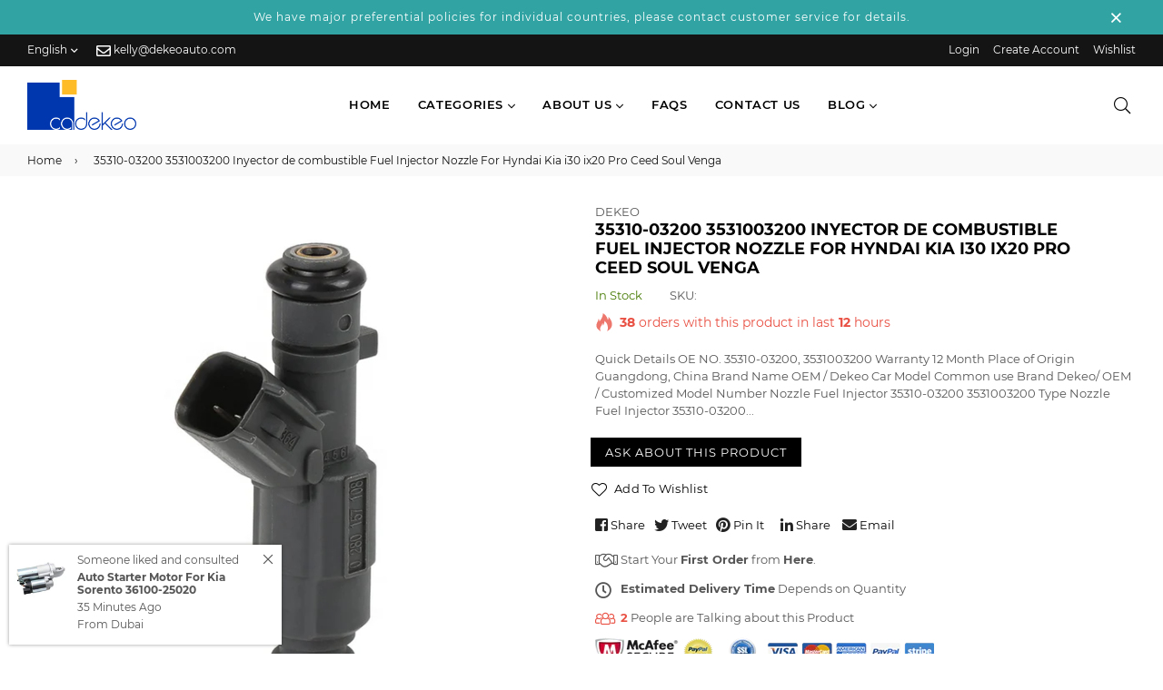

--- FILE ---
content_type: text/html; charset=utf-8
request_url: https://dekeoauto.com/products/35310-03200-3531003200-inyector-de-combustible-fuel-injector-nozzle-for-hyndai-kia-i30-ix20-pro-ceed-soul-venga-459
body_size: 30619
content:
<!doctype html>
<html class="no-js" lang="en" >
<head>
<!-- Google Tag Manager -->
<script>(function(w,d,s,l,i){w[l]=w[l]||[];w[l].push({'gtm.start':
new Date().getTime(),event:'gtm.js'});var f=d.getElementsByTagName(s)[0],
j=d.createElement(s),dl=l!='dataLayer'?'&l='+l:'';j.async=true;j.src=
'https://www.googletagmanager.com/gtm.js?id='+i+dl;f.parentNode.insertBefore(j,f);
})(window,document,'script','dataLayer','GTM-TRDS2FB');</script>
<!-- End Google Tag Manager --><meta charset="utf-8"><meta http-equiv="X-UA-Compatible" content="IE=edge,chrome=1"><meta name="viewport" content="width=device-width,initial-scale=1,maximum-scale=1,user-scalable=0"><meta name="theme-color" content="#000000"><link rel="canonical" href="https://dekeoauto.com/products/35310-03200-3531003200-inyector-de-combustible-fuel-injector-nozzle-for-hyndai-kia-i30-ix20-pro-ceed-soul-venga-459"><link rel="dns-prefetch" href="https://dekeoauto.com" crossorigin><link rel="dns-prefetch" href="https://dekeo.myshopify.com" crossorigin><link rel="dns-prefetch" href="https://cdn.shopify.com" crossorigin><link rel="dns-prefetch" href="https://fonts.shopifycdn.com" crossorigin><link rel="dns-prefetch" href="https://fonts.googleapis.com" crossorigin><link rel="preconnect" href="https//fonts.shopifycdn.com/" crossorigin><link rel="preconnect" href="https//cdn.shopify.com" crossorigin><link rel="preconnect" href="https://monorail-edge.shopifysvc.com"><link rel="preconnect" href="https//ajax.googleapis.com"><link rel="preload" as="style" href="//dekeoauto.com/cdn/shop/t/5/assets/theme.css?v=62083619854005206831703209495"><link rel="preload" as="font" href="//dekeoauto.com/cdn/fonts/montserrat/montserrat_n7.3c434e22befd5c18a6b4afadb1e3d77c128c7939.woff2" type="font/woff2" crossorigin><link rel="preload" as="font" href="//dekeoauto.com/cdn/fonts/montserrat/montserrat_n7.3c434e22befd5c18a6b4afadb1e3d77c128c7939.woff2" type="font/woff2" crossorigin><link rel="preload" as="font" href="//dekeoauto.com/cdn/fonts/montserrat/montserrat_n3.29e699231893fd243e1620595067294bb067ba2a.woff2" type="font/woff2" crossorigin><link rel="preload" as="font" href="//dekeoauto.com/cdn/fonts/montserrat/montserrat_n4.81949fa0ac9fd2021e16436151e8eaa539321637.woff2" type="font/woff2" crossorigin><link rel="preload" as="font" href="//dekeoauto.com/cdn/fonts/montserrat/montserrat_n6.1326b3e84230700ef15b3a29fb520639977513e0.woff2" type="font/woff2" crossorigin><link rel="preload" as="font" href="//dekeoauto.com/cdn/fonts/montserrat/montserrat_n7.3c434e22befd5c18a6b4afadb1e3d77c128c7939.woff2" type="font/woff2" crossorigin><link rel="shortcut icon" href="//dekeoauto.com/cdn/shop/files/cadekeo_ico_32x32.png?v=1624852660" type="image/png"><title>35310-03200 3531003200 Inyector De Combustible Fuel Injector Nozzle For Hyndai Kia I30 Ix20 Pro Ceed Soul Venga - Buy Inyector De Combustible,Fuel Injector Nozzle For Hyndai Kia I30 Ix20 Pro Ceed Soul Venga,Fuel Injector Nozzle Product on Dekeoauto.com&ndash; DEKEO</title><meta name="description" content="35310-03200 3531003200 Inyector De Combustible Fuel Injector Nozzle For Hyndai Kia I30 Ix20 Pro Ceed Soul Venga - Buy Inyector De Combustible,Fuel Injector Nozzle For Hyndai Kia I30 Ix20 Pro Ceed Soul Venga,Fuel Injector Nozzle Product on Dekeoauto.com"><!-- /snippets/social-meta-tags.liquid --><meta property="og:site_name" content="DEKEO"><meta property="og:url" content="https://dekeoauto.com/products/35310-03200-3531003200-inyector-de-combustible-fuel-injector-nozzle-for-hyndai-kia-i30-ix20-pro-ceed-soul-venga-459"><meta property="og:title" content="35310-03200 3531003200 Inyector de combustible Fuel Injector Nozzle For Hyndai Kia i30 ix20 Pro Ceed Soul Venga"><meta property="og:type" content="product"><meta property="og:description" content="35310-03200 3531003200 Inyector De Combustible Fuel Injector Nozzle For Hyndai Kia I30 Ix20 Pro Ceed Soul Venga - Buy Inyector De Combustible,Fuel Injector Nozzle For Hyndai Kia I30 Ix20 Pro Ceed Soul Venga,Fuel Injector Nozzle Product on Dekeoauto.com"><meta property="og:price:amount" content="0.00"><meta property="og:price:currency" content="USD"><meta property="og:image" content="http://dekeoauto.com/cdn/shop/products/H1a38562712214dc1aec26f4214c110b0H.jpg_750x750_2487548c-2e01-4851-92fe-826383c1aae5_1200x1200.jpg?v=1625932017"><meta property="og:image:secure_url" content="https://dekeoauto.com/cdn/shop/products/H1a38562712214dc1aec26f4214c110b0H.jpg_750x750_2487548c-2e01-4851-92fe-826383c1aae5_1200x1200.jpg?v=1625932017"><meta name="twitter:site" content="@dekeoauto"><meta name="twitter:card" content="summary_large_image"><meta name="twitter:title" content="35310-03200 3531003200 Inyector de combustible Fuel Injector Nozzle For Hyndai Kia i30 ix20 Pro Ceed Soul Venga"><meta name="twitter:description" content="35310-03200 3531003200 Inyector De Combustible Fuel Injector Nozzle For Hyndai Kia I30 Ix20 Pro Ceed Soul Venga - Buy Inyector De Combustible,Fuel Injector Nozzle For Hyndai Kia I30 Ix20 Pro Ceed Soul Venga,Fuel Injector Nozzle Product on Dekeoauto.com">
  
  <!-- css -->
  <style type="text/css">	.flex{display:flex}.flex .flex-item{flex:1}*,::after,::before{box-sizing:border-box}html{overflow-x:hidden}body{font-family:Arial,Tahoma;margin:0;padding:0;overflow-x:hidden}article,aside,details,figcaption,figure,footer,header,hgroup,main,menu,nav,section,summary{display:block}body,button,input,select,textarea{-webkit-font-smoothing:antialiased;-webkit-text-size-adjust:100%}b,optgroup,strong{font-weight:700}em{font-style:italic}small{font-size:80%}sub,sup{font-size:75%;line-height:0;position:relative;vertical-align:baseline}sup{top:-.5em}sub{bottom:-.25em}img{max-width:100%;border:0}button,input,optgroup,select,textarea{color:inherit;font:inherit;margin:0;outline:0}button[disabled],html input[disabled]{cursor:default}.mb0{margin-bottom:0!important}[type=button]::-moz-focus-inner,[type=reset]::-moz-focus-inner,[type=submit]::-moz-focus-inner,button::-moz-focus-inner{border-style:none;padding:0}[type=button]:-moz-focusring,[type=reset]:-moz-focusring,[type=submit]:-moz-focusring,button:-moz-focusring{outline:1px dotted ButtonText}input[type=email],input[type=number],input[type=password],input[type=search]{-webkit-appearance:none;-moz-appearance:none}table{width:100%;border-collapse:collapse;border-spacing:0}td,th{padding:0}textarea{overflow:auto;-webkit-appearance:none;-moz-appearance:none}[tabindex='-1']:focus{outline:0}a,img{outline:0!important;border:0}[role=button],a,button,input,label,select,textarea{touch-action:manipulation}.pull-right{float:right}.pull-left{float:left}.clearfix::after{content:'';display:table;clear:both}.clear{clear:both}.icon__fallback-text,.visually-hidden{position:absolute!important;overflow:hidden;clip:rect(0 0 0 0);height:1px;width:1px;margin:-1px;padding:0;border:0}.visibility-hidden{visibility:hidden}.js-focus-hidden:focus{outline:0}.no-js:not(html){display:none}.no-js .no-js:not(html){display:block}.no-js .js{display:none}.skip-link:focus{clip:auto;width:auto;height:auto;margin:0;color:#000;background-color:#fff;padding:10px;opacity:1;z-index:10000;transition:none}blockquote{font-size:1.38462em;font-style:normal;text-align:center;padding:0 30px;margin:0}.rte blockquote{border-color:#e8e9eb;border-width:1px 0;border-style:solid;padding:30px 0;margin-bottom:15px}blockquote p+cite{margin-top:15px}blockquote cite{display:block;font-size:.85em;font-weight:400}blockquote cite::before{content:'\2014 \0020'}code,pre{font-family:Consolas,monospace;font-size:1em}pre{overflow:auto}p{margin:0 0 20px}p:last-child{margin-bottom:0}.fine-print{font-size:em(14);font-style:italic}.txt--minor{font-size:80%}.txt--emphasis{font-style:italic}.address{margin-bottom:30px}.icon{display:inline-block;width:20px;height:20px;vertical-align:middle;fill:currentColor}.no-svg .icon{display:none}svg.icon:not(.icon--full-color) circle,svg.icon:not(.icon--full-color) ellipse,svg.icon:not(.icon--full-color) g,svg.icon:not(.icon--full-color) line,svg.icon:not(.icon--full-color) path,svg.icon:not(.icon--full-color) polygon,svg.icon:not(.icon--full-color) polyline,svg.icon:not(.icon--full-color) rect,symbol.icon:not(.icon--full-color) circle,symbol.icon:not(.icon--full-color) ellipse,symbol.icon:not(.icon--full-color) g,symbol.icon:not(.icon--full-color) line,symbol.icon:not(.icon--full-color) path,symbol.icon:not(.icon--full-color) polygon,symbol.icon:not(.icon--full-color) polyline,symbol.icon:not(.icon--full-color) rect{fill:inherit;stroke:inherit}.no-svg .icon__fallback-text{position:static!important;overflow:inherit;clip:none;height:auto;width:auto;margin:0}.payment-icons{-moz-user-select:none;-ms-user-select:none;-webkit-user-select:none;user-select:none;cursor:default}.payment-icons .icon{width:30px;height:30px}.social-icons .ad{font-size:16px}ol,ul{margin:0;padding:0}li{list-style:none}ol{list-style:decimal}.list--inline{padding:0;margin:0}.list--inline li{display:inline-block;margin-bottom:0;vertical-align:middle}.rte img{height:auto}.rte table{table-layout:fixed}.rte ol,.rte ul{margin:0 0 10px 20px}.rte ol.list--inline,.rte ul.list--inline{margin-left:0}.rte ul{list-style:disc outside}.rte ul ul{list-style:circle outside}.rte ul ul ul{list-style:square outside}.rte a:not(.btn){padding-bottom:1px}.text-center .rte ol,.text-center .rte ul,.text-center.rte ol,.text-center.rte ul{margin-left:0;list-style-position:inside}.rte__table-wrapper{max-width:100%;overflow:auto;-webkit-overflow-scrolling:touch}.ad-spin{-webkit-animation:ad-spin 2s infinite linear;animation:ad-spin 2s infinite linear}@keyframes ad-spin{from{transform:rotate(0)}to{transform:rotate(360deg)}}.text-link{display:inline;border:0 none;background:0 0;padding:0;margin:0}svg:not(:root){overflow:hidden}.video-wrapper{position:relative;overflow:hidden;max-width:100%;padding-bottom:56.25%;height:0;height:auto}.video-wrapper iframe{position:absolute;top:0;left:0;width:100%;height:100%}form{margin:0}legend{border:0;padding:0}button,input[type=submit]{cursor:pointer}textarea{min-height:100px}select::-ms-expand{display:none}.label--hidden{position:absolute;height:0;width:0;margin-bottom:0;overflow:hidden;clip:rect(1px,1px,1px,1px)}.ie9 .label--hidden{position:static;height:auto;width:auto;margin-bottom:2px;overflow:visible;clip:initial}.form-vertical input,.form-vertical select,.form-vertical textarea{display:block;width:100%}.form-vertical [type=checkbox],.form-vertical [type=radio]{display:inline-block;width:auto;margin-right:5px}.form-vertical .btn,.form-vertical [type=submit]{display:inline-block;width:auto}.errors,.form--success,.note{padding:8px;margin:0 0 15px;font-size:12px}hr{margin:20px 0;border:0}.hr--small{padding:10px 0;margin:0}.hr--invisible{border-bottom:0}.is-transitioning{display:block!important;visibility:visible!important}.placeholder-svg{display:block;fill:rgba(85,85,85,.35);background-color:rgba(85,85,85,.1);width:100%;height:100%;max-width:100%;max-height:100%;border:1px solid rgba(85,85,85,.2)}.placeholder-noblocks{padding:40px;text-align:center}.placeholder-background{position:absolute;top:0;right:0;bottom:0;left:0}.placeholder-background .icon{border:0}.image-bar__content .placeholder-svg{position:absolute;top:0;left:0}#siteNav.hidearrow .ad-angle-down-l{display:none}#siteNav.left{text-align:left}#siteNav.center{text-align:center}#siteNav.right{text-align:right}#siteNav.regular>li a{font-weight:400}#siteNav.medium>li a{font-weight:600}#siteNav.bold>li a{font-weight:700}.grid{list-style:none;padding:0;margin-left:-15px;margin-right:-15px}.grid::after{content:'';display:table;clear:both}.grid__item{float:left;width:100%;padding-left:15px;padding-right:15px}@media only screen and (max-width:766px){.grid{margin-left:-10px;margin-right:-10px}.grid__item{padding-left:10px;padding-right:10px}}@media only screen and (max-width:479px){.grid{margin-left:-5px;margin-right:-5px}.grid__item{padding-left:5px;padding-right:5px}}.grid__item[class*="--push"]{position:relative}.grid--rev{direction:rtl;text-align:left}.grid--rev>.grid__item{direction:ltr;text-align:left;float:right}.one-whole{width:100%}.col-2,.five-tenths,.four-eighths,.one-half,.three-sixths,.two-quarters,.wd-50{width:50%}.col-3,.one-third,.two-sixths{width:33.33333%}.four-sixths,.two-thirds{width:66.66667%}.col-4,.one-quarter,.two-eighths{width:25%}.six-eighths,.three-quarters{width:75%}.col-5,.one-fifth,.two-tenths{width:20%}.four-tenths,.two-fifths,.wd-40{width:40%}.six-tenths,.three-fifths,.wd-60{width:60%}.eight-tenths,.four-fifths,.wd-80{width:80%}.one-sixth{width:16.66667%}.five-sixths{width:83.33333%}.one-seventh{width:14.28571%}.two-seventh{width:28.57143%}.three-seventh{width:42.85714%}.four-seventh{width:57.14286%}.five-seventh{width:71.42857%}.one-eighth{width:12.5%}.three-eighths{width:37.5%}.five-eighths{width:62.5%}.seven-eighths{width:87.5%}.one-tenth{width:10%}.three-tenths,.wd-30{width:30%}.seven-tenths,.wd-70{width:70%}.nine-tenths,.wd-90{width:90%}.show{display:block!important}.hide{display:none!important}.text-left{text-align:left!important}.text-right{text-align:right!important}.text-center{text-align:center!important}@media only screen and (min-width:767px){.medium-up--one-whole{width:100%}.medium-up--five-tenths,.medium-up--four-eighths,.medium-up--one-half,.medium-up--three-sixths,.medium-up--two-quarters{width:50%}.medium-up--one-third,.medium-up--two-sixths{width:33.33333%}.medium-up--four-sixths,.medium-up--two-thirds{width:66.66667%}.medium-up--one-quarter,.medium-up--two-eighths{width:25%}.medium-up--six-eighths,.medium-up--three-quarters{width:75%}.medium-up--one-fifth,.medium-up--two-tenths{width:20%}.medium-up--four-tenths,.medium-up--two-fifths{width:40%}.medium-up--six-tenths,.medium-up--three-fifths{width:60%}.medium-up--eight-tenths,.medium-up--four-fifths{width:80%}.medium-up--one-sixth{width:16.66667%}.medium-up--five-sixths{width:83.33333%}.medium-up--one-seventh{width:14.28571%}.medium-up--two-seventh{width:28.57143%}.medium-up--three-seventh{width:42.85714%}.medium-up--four-seventh{width:57.14286%}.medium-up--five-seventh{width:71.42857%}.medium-up--one-eighth{width:12.5%}.medium-up--three-eighths{width:37.5%}.medium-up--five-eighths{width:62.5%}.medium-up--seven-eighths{width:87.5%}.medium-up--one-tenth{width:10%}.medium-up--three-tenths{width:30%}.medium-up--seven-tenths{width:70%}.medium-up--nine-tenths{width:90%}.grid--uniform .medium-up--five-tenths:nth-child(2n+1),.grid--uniform .medium-up--four-eighths:nth-child(2n+1),.grid--uniform .medium-up--one-eighth:nth-child(8n+1),.grid--uniform .medium-up--one-fifth:nth-child(5n+1),.grid--uniform .medium-up--one-half:nth-child(2n+1),.grid--uniform .medium-up--one-quarter:nth-child(4n+1),.grid--uniform .medium-up--one-seventh:nth-child(7n+1),.grid--uniform .medium-up--one-sixth:nth-child(6n+1),.grid--uniform .medium-up--one-third:nth-child(3n+1),.grid--uniform .medium-up--one-twelfth:nth-child(12n+1),.grid--uniform .medium-up--three-sixths:nth-child(2n+1),.grid--uniform .medium-up--two-eighths:nth-child(4n+1),.grid--uniform .medium-up--two-sixths:nth-child(3n+1){clear:both}.medium-up--show{display:block!important}.medium-up--hide{display:none!important}.medium-up--text-left{text-align:left!important}.medium-up--text-right{text-align:right!important}.medium-up--text-center{text-align:center!important}}@media only screen and (min-width:999px){.large-up--one-whole{width:100%}.large-up--five-tenths,.large-up--four-eighths,.large-up--one-half,.large-up--three-sixths,.large-up--two-quarters{width:50%}.large-up--one-third,.large-up--two-sixths{width:33.33333%}.large-up--four-sixths,.large-up--two-thirds{width:66.66667%}.large-up--one-quarter,.large-up--two-eighths{width:25%}.large-up--six-eighths,.large-up--three-quarters{width:75%}.large-up--one-fifth,.large-up--two-tenths{width:20%}.large-up--four-tenths,.large-up--two-fifths{width:40%}.large-up--six-tenths,.large-up--three-fifths{width:60%}.large-up--eight-tenths,.large-up--four-fifths{width:80%}.large-up--one-sixth{width:16.66667%}.large-up--five-sixths{width:83.33333%}.large-up--one-seventh{width:14.28571%}.large-up--two-seventh{width:28.57143%}.large-up--three-seventh{width:42.85714%}.large-up--four-seventh{width:57.14286%}.large-up--five-seventh{width:71.42857%}.large-up--one-eighth{width:12.5%}.large-up--three-eighths{width:37.5%}.large-up--five-eighths{width:62.5%}.large-up--seven-eighths{width:87.5%}.large-up--one-tenth{width:10%}.large-up--three-tenths{width:30%}.large-up--seven-tenths{width:70%}.large-up--nine-tenths{width:90%}.grid--uniform .large-up--five-tenths:nth-child(2n+1),.grid--uniform .large-up--four-eighths:nth-child(2n+1),.grid--uniform .large-up--one-eighth:nth-child(8n+1),.grid--uniform .large-up--one-fifth:nth-child(5n+1),.grid--uniform .large-up--one-half:nth-child(2n+1),.grid--uniform .large-up--one-quarter:nth-child(4n+1),.grid--uniform .large-up--one-seventh:nth-child(7n+1),.grid--uniform .large-up--one-sixth:nth-child(6n+1),.grid--uniform .large-up--one-third:nth-child(3n+1),.grid--uniform .large-up--one-twelfth:nth-child(12n+1),.grid--uniform .large-up--three-sixths:nth-child(2n+1),.grid--uniform .large-up--two-eighths:nth-child(4n+1),.grid--uniform .large-up--two-sixths:nth-child(3n+1){clear:both}.large-up--show{display:block!important}.large-up--hide{display:none!important}.large-up--text-left{text-align:left!important}.large-up--text-right{text-align:right!important}.large-up--text-center{text-align:center!important}}@media only screen and (min-width:1200px){.widescreen--one-whole{width:100%}.widescreen--five-tenths,.widescreen--four-eighths,.widescreen--one-half,.widescreen--three-sixths,.widescreen--two-quarters{width:50%}.widescreen--one-third,.widescreen--two-sixths{width:33.33333%}.widescreen--four-sixths,.widescreen--two-thirds{width:66.66667%}.widescreen--one-quarter,.widescreen--two-eighths{width:25%}.widescreen--six-eighths,.widescreen--three-quarters{width:75%}.widescreen--one-fifth,.widescreen--two-tenths{width:20%}.widescreen--four-tenths,.widescreen--two-fifths{width:40%}.widescreen--six-tenths,.widescreen--three-fifths{width:60%}.widescreen--eight-tenths,.widescreen--four-fifths{width:80%}.widescreen--one-sixth{width:16.66667%}.widescreen--five-sixths{width:83.33333%}.widescreen--one-seventh{width:14.28571%}.widescreen--two-seventh{width:28.57143%}.widescreen--three-seventh{width:42.85714%}.widescreen--four-seventh{width:57.14286%}.widescreen--five-seventh{width:71.42857%}.widescreen--one-eighth{width:12.5%}.widescreen--three-eighths{width:37.5%}.widescreen--five-eighths{width:62.5%}.widescreen--seven-eighths{width:87.5%}.widescreen--one-tenth{width:10%}.widescreen--three-tenths{width:30%}.widescreen--seven-tenths{width:70%}.widescreen--nine-tenths{width:90%}.grid--uniform .widescreen--five-tenths:nth-child(2n+1),.grid--uniform .widescreen--four-eighths:nth-child(2n+1),.grid--uniform .widescreen--one-eighth:nth-child(8n+1),.grid--uniform .widescreen--one-fifth:nth-child(5n+1),.grid--uniform .widescreen--one-half:nth-child(2n+1),.grid--uniform .widescreen--one-quarter:nth-child(4n+1),.grid--uniform .widescreen--one-seventh:nth-child(7n+1),.grid--uniform .widescreen--one-sixth:nth-child(6n+1),.grid--uniform .widescreen--one-third:nth-child(3n+1),.grid--uniform .widescreen--three-sixths:nth-child(2n+1),.grid--uniform .widescreen--two-eighths:nth-child(4n+1),.grid--uniform .widescreen--two-sixths:nth-child(3n+1){clear:both}.widescreen--show{display:block!important}.widescreen--hide{display:none!important}.widescreen--text-left{text-align:left!important}.widescreen--text-right{text-align:right!important}.widescreen--text-center{text-align:center!important}}@media only screen and (min-width:999px) and (max-width:1199px){.large--one-whole{width:100%}.large--five-tenths,.large--four-eighths,.large--one-half,.large--three-sixths,.large--two-quarters{width:50%}.large--one-third,.large--two-sixths{width:33.33333%}.large--four-sixths,.large--two-thirds{width:66.66667%}.large--one-quarter,.large--two-eighths{width:25%}.large--six-eighths,.large--three-quarters{width:75%}.large--one-fifth,.large--two-tenths{width:20%}.large--four-tenths,.large--two-fifths{width:40%}.large--six-tenths,.large--three-fifths{width:60%}.large--eight-tenths,.large--four-fifths{width:80%}.large--one-sixth{width:16.66667%}.large--five-sixths{width:83.33333%}.large--one-seventh{width:14.28571%}.large--two-seventh{width:28.57143%}.large--three-seventh{width:42.85714%}.large--four-seventh{width:57.14286%}.large--five-seventh{width:71.42857%}.large--one-eighth{width:12.5%}.large--three-eighths{width:37.5%}.large--five-eighths{width:62.5%}.large--seven-eighths{width:87.5%}.large--one-tenth{width:10%}.large--three-tenths{width:30%}.large--seven-tenths{width:70%}.large--nine-tenths{width:90%}.grid--uniform .large--five-tenths:nth-child(2n+1),.grid--uniform .large--four-eighths:nth-child(2n+1),.grid--uniform .large--one-eighth:nth-child(8n+1),.grid--uniform .large--one-fifth:nth-child(5n+1),.grid--uniform .large--one-half:nth-child(2n+1),.grid--uniform .large--one-quarter:nth-child(4n+1),.grid--uniform .large--one-seventh:nth-child(7n+1),.grid--uniform .large--one-sixth:nth-child(6n+1),.grid--uniform .large--one-third:nth-child(3n+1),.grid--uniform .large--three-sixths:nth-child(2n+1),.grid--uniform .large--two-eighths:nth-child(4n+1),.grid--uniform .large--two-sixths:nth-child(3n+1){clear:both}.large--show{display:block!important}.large--hide{display:none!important}.large--text-left{text-align:left!important}.large--text-right{text-align:right!important}.large--text-center{text-align:center!important}}@media only screen and (min-width:767px) and (max-width:998px){.medium--one-whole{width:100%}.medium--five-tenths,.medium--four-eighths,.medium--one-half,.medium--three-sixths,.medium--two-quarters{width:50%}.medium--one-third,.medium--two-sixths{width:33.33333%}.medium--four-sixths,.medium--two-thirds{width:66.66667%}.medium--one-quarter,.medium--two-eighths{width:25%}.medium--six-eighths,.medium--three-quarters{width:75%}.medium--one-fifth,.medium--two-tenths{width:20%}.medium--four-tenths,.medium--two-fifths{width:40%}.medium--six-tenths,.medium--three-fifths{width:60%}.medium--eight-tenths,.medium--four-fifths{width:80%}.medium--one-sixth{width:16.66667%}.medium--five-sixths{width:83.33333%}.medium--one-seventh{width:14.28571%}.medium--two-seventh{width:28.57143%}.medium--three-seventh{width:42.85714%}.medium--four-seventh{width:57.14286%}.medium--five-seventh{width:71.42857%}.medium--one-eighth{width:12.5%}.medium--three-eighths{width:37.5%}.medium--five-eighths{width:62.5%}.medium--seven-eighths{width:87.5%}.medium--one-tenth{width:10%}.medium--three-tenths{width:30%}.medium--seven-tenths{width:70%}.medium--nine-tenths{width:90%}.grid--uniform .medium--five-tenths:nth-child(2n+1),.grid--uniform .medium--four-eighths:nth-child(2n+1),.grid--uniform .medium--one-eighth:nth-child(8n+1),.grid--uniform .medium--one-fifth:nth-child(5n+1),.grid--uniform .medium--one-half:nth-child(2n+1),.grid--uniform .medium--one-quarter:nth-child(4n+1),.grid--uniform .medium--one-seventh:nth-child(7n+1),.grid--uniform .medium--one-sixth:nth-child(6n+1),.grid--uniform .medium--one-third:nth-child(3n+1),.grid--uniform .medium--three-sixths:nth-child(2n+1),.grid--uniform .medium--two-eighths:nth-child(4n+1),.grid--uniform .medium--two-sixths:nth-child(3n+1){clear:both}.medium--show{display:block!important}.medium--hide{display:none!important}.medium--text-left{text-align:left!important}.medium--text-right{text-align:right!important}.medium--text-center{text-align:center!important}}@media only screen and (max-width:766px){.small--one-whole{width:100%}.small--five-tenths,.small--four-eighths,.small--one-half,.small--three-sixths,.small--two-quarters{width:50%}.small--one-third,.small--two-sixths{width:33.33333%}.small--four-sixths,.small--two-thirds{width:66.66667%}.small--one-quarter,.small--two-eighths{width:25%}.small--six-eighths,.small--three-quarters{width:75%}.small--one-fifth,.small--two-tenths{width:20%}.small--four-tenths,.small--two-fifths{width:40%}.small--six-tenths,.small--three-fifths{width:60%}.small--eight-tenths,.small--four-fifths{width:80%}.small--one-sixth{width:16.66667%}.small--five-sixths{width:83.33333%}.small--one-seventh{width:14.28571%}.small--two-seventh{width:28.57143%}.small--three-seventh{width:42.85714%}.small--four-seventh{width:57.14286%}.small--five-seventh{width:71.42857%}.small--one-eighth{width:12.5%}.small--three-eighths{width:37.5%}.small--five-eighths{width:62.5%}.small--seven-eighths{width:87.5%}.small--one-tenth{width:10%}.small--three-tenths{width:30%}.small--seven-tenths{width:70%}.small--nine-tenths{width:90%}.grid--uniform .small--five-tenths:nth-child(2n+1),.grid--uniform .small--four-eighths:nth-child(2n+1),.grid--uniform .small--one-eighth:nth-child(8n+1),.grid--uniform .small--one-fifth:nth-child(5n+1),.grid--uniform .small--one-half:nth-child(2n+1),.grid--uniform .small--one-quarter:nth-child(4n+1),.grid--uniform .small--one-seventh:nth-child(7n+1),.grid--uniform .small--one-sixth:nth-child(6n+1),.grid--uniform .small--one-third:nth-child(3n+1),.grid--uniform .small--three-sixths:nth-child(2n+1),.grid--uniform .small--two-eighths:nth-child(4n+1),.grid--uniform .small--two-sixths:nth-child(3n+1){clear:both}.small--show{display:block!important}.small--hide{display:none!important}.small--text-left{text-align:left!important}.small--text-right{text-align:right!important}.small--text-center{text-align:center!important}}@media only screen and (max-width:639px){.mobile--one-whole{width:100%}.mobile--five-tenths,.mobile--four-eighths,.mobile--one-half,.mobile--three-sixths,.mobile--two-quarters{width:50%}.mobile--one-third,.mobile--two-sixths{width:33.33333%}.mobile--four-sixths,.mobile--two-thirds{width:66.66667%}.mobile--one-quarter,.mobile--two-eighths{width:25%}.mobile--six-eighths,.mobile--three-quarters{width:75%}.mobile--one-fifth,.mobile--two-tenths{width:20%}.mobile--four-tenths,.mobile--two-fifths{width:40%}.mobile--six-tenths,.mobile--three-fifths{width:60%}.mobile--eight-tenths,.mobile--four-fifths{width:80%}.mobile--one-sixth{width:16.66667%}.mobile--five-sixths{width:83.33333%}.mobile--one-seventh{width:14.28571%}.mobile--two-seventh{width:28.57143%}.mobile--three-seventh{width:42.85714%}.mobile--four-seventh{width:57.14286%}.mobile--five-seventh{width:71.42857%}.mobile--one-eighth{width:12.5%}.mobile--three-eighths{width:37.5%}.mobile--five-eighths{width:62.5%}.mobile--seven-eighths{width:87.5%}.mobile--one-tenth{width:10%}.mobile--three-tenths{width:30%}.mobile--seven-tenths{width:70%}.mobile--nine-tenths{width:90%}.grid--uniform .mobile--five-tenths:nth-child(2n+1),.grid--uniform .mobile--four-eighths:nth-child(2n+1),.grid--uniform .mobile--one-eighth:nth-child(8n+1),.grid--uniform .mobile--one-fifth:nth-child(5n+1),.grid--uniform .mobile--one-half:nth-child(2n+1),.grid--uniform .mobile--one-quarter:nth-child(4n+1),.grid--uniform .mobile--one-seventh:nth-child(7n+1),.grid--uniform .mobile--one-sixth:nth-child(6n+1),.grid--uniform .mobile--one-third:nth-child(3n+1),.grid--uniform .mobile--three-sixths:nth-child(2n+1),.grid--uniform .mobile--two-eighths:nth-child(4n+1),.grid--uniform .mobile--two-sixths:nth-child(3n+1){clear:both}.mobile--show{display:block!important}.mobile--hide{display:none!important}.mobile--text-left{text-align:left!important}.mobile--text-right{text-align:right!important}.mobile--text-center{text-align:center!important}}</style>
  <link href="//dekeoauto.com/cdn/shop/t/5/assets/theme.css?v=62083619854005206831703209495" rel="stylesheet" type="text/css" media="all" />
  <link href="//dekeoauto.com/cdn/shop/t/5/assets/default.css?v=169931790073551620831703209495" rel="stylesheet" type="text/css" media="all" />
 
  <!-- main js -->
  <link rel="preload" href="//dekeoauto.com/cdn/shop/t/5/assets/jquery.min.js?v=12812186871012413701624844496" as="script">
  <link rel="preload" href="//dekeoauto.com/cdn/shop/t/5/assets/vendor.min.js?v=31137193984916850931624844510" as="script">
  <script src="//dekeoauto.com/cdn/shop/t/5/assets/jquery.min.js?v=12812186871012413701624844496"></script>
  <script>
    var theme = {
      strings: {
        addToCart: "Add to cart",soldOut: "Sold out",unavailable: "Unavailable",showMore: "Show More",showLess: "Show Less"
      },
      moneyFormat: "${{amount}}",mlcurrency:false,shopCurrency:"USD",currencyFormat:"money_format",moneyCurrencyFormat:"${{amount}} USD",rtl:false,ajax_cart:false,fixedHeader:true,animation:true,animationMobile:true,allresult:"View All Results",
      wlAvailable:"Already in your wishlist, Go to wishlist"
    }
    document.documentElement.className = document.documentElement.className.replace('no-js', 'js');
    var Metatheme = null,thm = 'Belle', shpeml = 'kelly@dekeoauto.com', dmn = window.location.hostname;  
    window.lazySizesConfig = window.lazySizesConfig || {};
    lazySizesConfig.loadMode = 1;
  </script>
  <!--[if (lte IE 9) ]><script src="//dekeoauto.com/cdn/shop/t/5/assets/match-media.min.js?v=22265819453975888031624844500" type="text/javascript"></script><![endif]-->
  <script src="//dekeoauto.com/cdn/shop/t/5/assets/vendor.min.js?v=31137193984916850931624844510" defer="defer"></script><script>window.performance && window.performance.mark && window.performance.mark('shopify.content_for_header.start');</script><meta id="shopify-digital-wallet" name="shopify-digital-wallet" content="/27441004680/digital_wallets/dialog">
<link rel="alternate" hreflang="x-default" href="https://dekeoauto.com/products/35310-03200-3531003200-inyector-de-combustible-fuel-injector-nozzle-for-hyndai-kia-i30-ix20-pro-ceed-soul-venga-459">
<link rel="alternate" hreflang="en" href="https://dekeoauto.com/products/35310-03200-3531003200-inyector-de-combustible-fuel-injector-nozzle-for-hyndai-kia-i30-ix20-pro-ceed-soul-venga-459">
<link rel="alternate" hreflang="es" href="https://dekeoauto.com/es/products/35310-03200-3531003200-inyector-de-combustible-fuel-injector-nozzle-for-hyndai-kia-i30-ix20-pro-ceed-soul-venga-459">
<link rel="alternate" hreflang="zh-Hans-CN" href="https://dekeoauto.com/zh-cn/products/35310-03200-3531003200-inyector-de-combustible-fuel-injector-nozzle-for-hyndai-kia-i30-ix20-pro-ceed-soul-venga-459">
<link rel="alternate" hreflang="zh-Hant-TW" href="https://dekeoauto.com/zh-tw/products/35310-03200-3531003200-inyector-de-combustible-fuel-injector-nozzle-for-hyndai-kia-i30-ix20-pro-ceed-soul-venga-459">
<link rel="alternate" type="application/json+oembed" href="https://dekeoauto.com/products/35310-03200-3531003200-inyector-de-combustible-fuel-injector-nozzle-for-hyndai-kia-i30-ix20-pro-ceed-soul-venga-459.oembed">
<script async="async" data-src="/checkouts/internal/preloads.js?locale=en-US"></script>
<script id="shopify-features" type="application/json">{"accessToken":"d2f01e677df6c9f1b35dfc6b2032959e","betas":["rich-media-storefront-analytics"],"domain":"dekeoauto.com","predictiveSearch":true,"shopId":27441004680,"locale":"en"}</script>
<script>var Shopify = Shopify || {};
Shopify.shop = "dekeo.myshopify.com";
Shopify.locale = "en";
Shopify.currency = {"active":"USD","rate":"1.0"};
Shopify.country = "US";
Shopify.theme = {"name":"Home-1-classic-1","id":124055715992,"schema_name":"Belle","schema_version":"3.2","theme_store_id":null,"role":"main"};
Shopify.theme.handle = "null";
Shopify.theme.style = {"id":null,"handle":null};
Shopify.cdnHost = "dekeoauto.com/cdn";
Shopify.routes = Shopify.routes || {};
Shopify.routes.root = "/";</script>
<script type="module">!function(o){(o.Shopify=o.Shopify||{}).modules=!0}(window);</script>
<script>!function(o){function n(){var o=[];function n(){o.push(Array.prototype.slice.apply(arguments))}return n.q=o,n}var t=o.Shopify=o.Shopify||{};t.loadFeatures=n(),t.autoloadFeatures=n()}(window);</script>
<script id="shop-js-analytics" type="application/json">{"pageType":"product"}</script>
<script defer="defer" async type="module" src="//dekeoauto.com/cdn/shopifycloud/shop-js/modules/v2/client.init-shop-cart-sync_BdyHc3Nr.en.esm.js"></script>
<script defer="defer" async type="module" src="//dekeoauto.com/cdn/shopifycloud/shop-js/modules/v2/chunk.common_Daul8nwZ.esm.js"></script>
<script type="module">
  await import("//dekeoauto.com/cdn/shopifycloud/shop-js/modules/v2/client.init-shop-cart-sync_BdyHc3Nr.en.esm.js");
await import("//dekeoauto.com/cdn/shopifycloud/shop-js/modules/v2/chunk.common_Daul8nwZ.esm.js");

  window.Shopify.SignInWithShop?.initShopCartSync?.({"fedCMEnabled":true,"windoidEnabled":true});

</script>
<script id="__st">var __st={"a":27441004680,"offset":28800,"reqid":"057f667e-36f2-4e89-a46f-fe097f6c230e-1768962173","pageurl":"dekeoauto.com\/products\/35310-03200-3531003200-inyector-de-combustible-fuel-injector-nozzle-for-hyndai-kia-i30-ix20-pro-ceed-soul-venga-459","u":"a3ec4999bbc6","p":"product","rtyp":"product","rid":6878654464152};</script>
<script>window.ShopifyPaypalV4VisibilityTracking = true;</script>
<script id="form-persister">!function(){'use strict';const t='contact',e='new_comment',n=[[t,t],['blogs',e],['comments',e],[t,'customer']],o='password',r='form_key',c=['recaptcha-v3-token','g-recaptcha-response','h-captcha-response',o],s=()=>{try{return window.sessionStorage}catch{return}},i='__shopify_v',u=t=>t.elements[r],a=function(){const t=[...n].map((([t,e])=>`form[action*='/${t}']:not([data-nocaptcha='true']) input[name='form_type'][value='${e}']`)).join(',');var e;return e=t,()=>e?[...document.querySelectorAll(e)].map((t=>t.form)):[]}();function m(t){const e=u(t);a().includes(t)&&(!e||!e.value)&&function(t){try{if(!s())return;!function(t){const e=s();if(!e)return;const n=u(t);if(!n)return;const o=n.value;o&&e.removeItem(o)}(t);const e=Array.from(Array(32),(()=>Math.random().toString(36)[2])).join('');!function(t,e){u(t)||t.append(Object.assign(document.createElement('input'),{type:'hidden',name:r})),t.elements[r].value=e}(t,e),function(t,e){const n=s();if(!n)return;const r=[...t.querySelectorAll(`input[type='${o}']`)].map((({name:t})=>t)),u=[...c,...r],a={};for(const[o,c]of new FormData(t).entries())u.includes(o)||(a[o]=c);n.setItem(e,JSON.stringify({[i]:1,action:t.action,data:a}))}(t,e)}catch(e){console.error('failed to persist form',e)}}(t)}const f=t=>{if('true'===t.dataset.persistBound)return;const e=function(t,e){const n=function(t){return'function'==typeof t.submit?t.submit:HTMLFormElement.prototype.submit}(t).bind(t);return function(){let t;return()=>{t||(t=!0,(()=>{try{e(),n()}catch(t){(t=>{console.error('form submit failed',t)})(t)}})(),setTimeout((()=>t=!1),250))}}()}(t,(()=>{m(t)}));!function(t,e){if('function'==typeof t.submit&&'function'==typeof e)try{t.submit=e}catch{}}(t,e),t.addEventListener('submit',(t=>{t.preventDefault(),e()})),t.dataset.persistBound='true'};!function(){function t(t){const e=(t=>{const e=t.target;return e instanceof HTMLFormElement?e:e&&e.form})(t);e&&m(e)}document.addEventListener('submit',t),document.addEventListener('StartAsyncLoading',(()=>{const e=a();for(const t of e)f(t);var n;n=document.body,new window.MutationObserver((t=>{for(const e of t)if('childList'===e.type&&e.addedNodes.length)for(const t of e.addedNodes)1===t.nodeType&&'FORM'===t.tagName&&a().includes(t)&&f(t)})).observe(n,{childList:!0,subtree:!0,attributes:!1}),document.removeEventListener('submit',t)}))}()}();</script>
<script integrity="sha256-4kQ18oKyAcykRKYeNunJcIwy7WH5gtpwJnB7kiuLZ1E=" data-source-attribution="shopify.loadfeatures" defer="defer" data-src="//dekeoauto.com/cdn/shopifycloud/storefront/assets/storefront/load_feature-a0a9edcb.js" crossorigin="anonymous"></script>
<script data-source-attribution="shopify.dynamic_checkout.dynamic.init">var Shopify=Shopify||{};Shopify.PaymentButton=Shopify.PaymentButton||{isStorefrontPortableWallets:!0,init:function(){window.Shopify.PaymentButton.init=function(){};var t=document.createElement("script");t.src="https://dekeoauto.com/cdn/shopifycloud/portable-wallets/latest/portable-wallets.en.js",t.type="module",document.head.appendChild(t)}};
</script>
<script data-source-attribution="shopify.dynamic_checkout.buyer_consent">
  function portableWalletsHideBuyerConsent(e){var t=document.getElementById("shopify-buyer-consent"),n=document.getElementById("shopify-subscription-policy-button");t&&n&&(t.classList.add("hidden"),t.setAttribute("aria-hidden","true"),n.removeEventListener("click",e))}function portableWalletsShowBuyerConsent(e){var t=document.getElementById("shopify-buyer-consent"),n=document.getElementById("shopify-subscription-policy-button");t&&n&&(t.classList.remove("hidden"),t.removeAttribute("aria-hidden"),n.addEventListener("click",e))}window.Shopify?.PaymentButton&&(window.Shopify.PaymentButton.hideBuyerConsent=portableWalletsHideBuyerConsent,window.Shopify.PaymentButton.showBuyerConsent=portableWalletsShowBuyerConsent);
</script>
<script data-source-attribution="shopify.dynamic_checkout.cart.bootstrap">document.addEventListener("StartAsyncLoading",(function(){function t(){return document.querySelector("shopify-accelerated-checkout-cart, shopify-accelerated-checkout")}if(t())Shopify.PaymentButton.init();else{new MutationObserver((function(e,n){t()&&(Shopify.PaymentButton.init(),n.disconnect())})).observe(document.body,{childList:!0,subtree:!0})}}));
</script>

<script>window.performance && window.performance.mark && window.performance.mark('shopify.content_for_header.end');</script><link href="https://monorail-edge.shopifysvc.com" rel="dns-prefetch">
<script>(function(){if ("sendBeacon" in navigator && "performance" in window) {try {var session_token_from_headers = performance.getEntriesByType('navigation')[0].serverTiming.find(x => x.name == '_s').description;} catch {var session_token_from_headers = undefined;}var session_cookie_matches = document.cookie.match(/_shopify_s=([^;]*)/);var session_token_from_cookie = session_cookie_matches && session_cookie_matches.length === 2 ? session_cookie_matches[1] : "";var session_token = session_token_from_headers || session_token_from_cookie || "";function handle_abandonment_event(e) {var entries = performance.getEntries().filter(function(entry) {return /monorail-edge.shopifysvc.com/.test(entry.name);});if (!window.abandonment_tracked && entries.length === 0) {window.abandonment_tracked = true;var currentMs = Date.now();var navigation_start = performance.timing.navigationStart;var payload = {shop_id: 27441004680,url: window.location.href,navigation_start,duration: currentMs - navigation_start,session_token,page_type: "product"};window.navigator.sendBeacon("https://monorail-edge.shopifysvc.com/v1/produce", JSON.stringify({schema_id: "online_store_buyer_site_abandonment/1.1",payload: payload,metadata: {event_created_at_ms: currentMs,event_sent_at_ms: currentMs}}));}}window.addEventListener('pagehide', handle_abandonment_event);}}());</script>
<script id="web-pixels-manager-setup">(function e(e,d,r,n,o){if(void 0===o&&(o={}),!Boolean(null===(a=null===(i=window.Shopify)||void 0===i?void 0:i.analytics)||void 0===a?void 0:a.replayQueue)){var i,a;window.Shopify=window.Shopify||{};var t=window.Shopify;t.analytics=t.analytics||{};var s=t.analytics;s.replayQueue=[],s.publish=function(e,d,r){return s.replayQueue.push([e,d,r]),!0};try{self.performance.mark("wpm:start")}catch(e){}var l=function(){var e={modern:/Edge?\/(1{2}[4-9]|1[2-9]\d|[2-9]\d{2}|\d{4,})\.\d+(\.\d+|)|Firefox\/(1{2}[4-9]|1[2-9]\d|[2-9]\d{2}|\d{4,})\.\d+(\.\d+|)|Chrom(ium|e)\/(9{2}|\d{3,})\.\d+(\.\d+|)|(Maci|X1{2}).+ Version\/(15\.\d+|(1[6-9]|[2-9]\d|\d{3,})\.\d+)([,.]\d+|)( \(\w+\)|)( Mobile\/\w+|) Safari\/|Chrome.+OPR\/(9{2}|\d{3,})\.\d+\.\d+|(CPU[ +]OS|iPhone[ +]OS|CPU[ +]iPhone|CPU IPhone OS|CPU iPad OS)[ +]+(15[._]\d+|(1[6-9]|[2-9]\d|\d{3,})[._]\d+)([._]\d+|)|Android:?[ /-](13[3-9]|1[4-9]\d|[2-9]\d{2}|\d{4,})(\.\d+|)(\.\d+|)|Android.+Firefox\/(13[5-9]|1[4-9]\d|[2-9]\d{2}|\d{4,})\.\d+(\.\d+|)|Android.+Chrom(ium|e)\/(13[3-9]|1[4-9]\d|[2-9]\d{2}|\d{4,})\.\d+(\.\d+|)|SamsungBrowser\/([2-9]\d|\d{3,})\.\d+/,legacy:/Edge?\/(1[6-9]|[2-9]\d|\d{3,})\.\d+(\.\d+|)|Firefox\/(5[4-9]|[6-9]\d|\d{3,})\.\d+(\.\d+|)|Chrom(ium|e)\/(5[1-9]|[6-9]\d|\d{3,})\.\d+(\.\d+|)([\d.]+$|.*Safari\/(?![\d.]+ Edge\/[\d.]+$))|(Maci|X1{2}).+ Version\/(10\.\d+|(1[1-9]|[2-9]\d|\d{3,})\.\d+)([,.]\d+|)( \(\w+\)|)( Mobile\/\w+|) Safari\/|Chrome.+OPR\/(3[89]|[4-9]\d|\d{3,})\.\d+\.\d+|(CPU[ +]OS|iPhone[ +]OS|CPU[ +]iPhone|CPU IPhone OS|CPU iPad OS)[ +]+(10[._]\d+|(1[1-9]|[2-9]\d|\d{3,})[._]\d+)([._]\d+|)|Android:?[ /-](13[3-9]|1[4-9]\d|[2-9]\d{2}|\d{4,})(\.\d+|)(\.\d+|)|Mobile Safari.+OPR\/([89]\d|\d{3,})\.\d+\.\d+|Android.+Firefox\/(13[5-9]|1[4-9]\d|[2-9]\d{2}|\d{4,})\.\d+(\.\d+|)|Android.+Chrom(ium|e)\/(13[3-9]|1[4-9]\d|[2-9]\d{2}|\d{4,})\.\d+(\.\d+|)|Android.+(UC? ?Browser|UCWEB|U3)[ /]?(15\.([5-9]|\d{2,})|(1[6-9]|[2-9]\d|\d{3,})\.\d+)\.\d+|SamsungBrowser\/(5\.\d+|([6-9]|\d{2,})\.\d+)|Android.+MQ{2}Browser\/(14(\.(9|\d{2,})|)|(1[5-9]|[2-9]\d|\d{3,})(\.\d+|))(\.\d+|)|K[Aa][Ii]OS\/(3\.\d+|([4-9]|\d{2,})\.\d+)(\.\d+|)/},d=e.modern,r=e.legacy,n=navigator.userAgent;return n.match(d)?"modern":n.match(r)?"legacy":"unknown"}(),u="modern"===l?"modern":"legacy",c=(null!=n?n:{modern:"",legacy:""})[u],f=function(e){return[e.baseUrl,"/wpm","/b",e.hashVersion,"modern"===e.buildTarget?"m":"l",".js"].join("")}({baseUrl:d,hashVersion:r,buildTarget:u}),m=function(e){var d=e.version,r=e.bundleTarget,n=e.surface,o=e.pageUrl,i=e.monorailEndpoint;return{emit:function(e){var a=e.status,t=e.errorMsg,s=(new Date).getTime(),l=JSON.stringify({metadata:{event_sent_at_ms:s},events:[{schema_id:"web_pixels_manager_load/3.1",payload:{version:d,bundle_target:r,page_url:o,status:a,surface:n,error_msg:t},metadata:{event_created_at_ms:s}}]});if(!i)return console&&console.warn&&console.warn("[Web Pixels Manager] No Monorail endpoint provided, skipping logging."),!1;try{return self.navigator.sendBeacon.bind(self.navigator)(i,l)}catch(e){}var u=new XMLHttpRequest;try{return u.open("POST",i,!0),u.setRequestHeader("Content-Type","text/plain"),u.send(l),!0}catch(e){return console&&console.warn&&console.warn("[Web Pixels Manager] Got an unhandled error while logging to Monorail."),!1}}}}({version:r,bundleTarget:l,surface:e.surface,pageUrl:self.location.href,monorailEndpoint:e.monorailEndpoint});try{o.browserTarget=l,function(e){var d=e.src,r=e.async,n=void 0===r||r,o=e.onload,i=e.onerror,a=e.sri,t=e.scriptDataAttributes,s=void 0===t?{}:t,l=document.createElement("script"),u=document.querySelector("head"),c=document.querySelector("body");if(l.async=n,l.src=d,a&&(l.integrity=a,l.crossOrigin="anonymous"),s)for(var f in s)if(Object.prototype.hasOwnProperty.call(s,f))try{l.dataset[f]=s[f]}catch(e){}if(o&&l.addEventListener("load",o),i&&l.addEventListener("error",i),u)u.appendChild(l);else{if(!c)throw new Error("Did not find a head or body element to append the script");c.appendChild(l)}}({src:f,async:!0,onload:function(){if(!function(){var e,d;return Boolean(null===(d=null===(e=window.Shopify)||void 0===e?void 0:e.analytics)||void 0===d?void 0:d.initialized)}()){var d=window.webPixelsManager.init(e)||void 0;if(d){var r=window.Shopify.analytics;r.replayQueue.forEach((function(e){var r=e[0],n=e[1],o=e[2];d.publishCustomEvent(r,n,o)})),r.replayQueue=[],r.publish=d.publishCustomEvent,r.visitor=d.visitor,r.initialized=!0}}},onerror:function(){return m.emit({status:"failed",errorMsg:"".concat(f," has failed to load")})},sri:function(e){var d=/^sha384-[A-Za-z0-9+/=]+$/;return"string"==typeof e&&d.test(e)}(c)?c:"",scriptDataAttributes:o}),m.emit({status:"loading"})}catch(e){m.emit({status:"failed",errorMsg:(null==e?void 0:e.message)||"Unknown error"})}}})({shopId: 27441004680,storefrontBaseUrl: "https://dekeoauto.com",extensionsBaseUrl: "https://extensions.shopifycdn.com/cdn/shopifycloud/web-pixels-manager",monorailEndpoint: "https://monorail-edge.shopifysvc.com/unstable/produce_batch",surface: "storefront-renderer",enabledBetaFlags: ["2dca8a86"],webPixelsConfigList: [{"id":"159351027","configuration":"{\"pixel_id\":\"2754233104699099\",\"pixel_type\":\"facebook_pixel\",\"metaapp_system_user_token\":\"-\"}","eventPayloadVersion":"v1","runtimeContext":"OPEN","scriptVersion":"ca16bc87fe92b6042fbaa3acc2fbdaa6","type":"APP","apiClientId":2329312,"privacyPurposes":["ANALYTICS","MARKETING","SALE_OF_DATA"],"dataSharingAdjustments":{"protectedCustomerApprovalScopes":["read_customer_address","read_customer_email","read_customer_name","read_customer_personal_data","read_customer_phone"]}},{"id":"73040115","eventPayloadVersion":"v1","runtimeContext":"LAX","scriptVersion":"1","type":"CUSTOM","privacyPurposes":["ANALYTICS"],"name":"Google Analytics tag (migrated)"},{"id":"shopify-app-pixel","configuration":"{}","eventPayloadVersion":"v1","runtimeContext":"STRICT","scriptVersion":"0450","apiClientId":"shopify-pixel","type":"APP","privacyPurposes":["ANALYTICS","MARKETING"]},{"id":"shopify-custom-pixel","eventPayloadVersion":"v1","runtimeContext":"LAX","scriptVersion":"0450","apiClientId":"shopify-pixel","type":"CUSTOM","privacyPurposes":["ANALYTICS","MARKETING"]}],isMerchantRequest: false,initData: {"shop":{"name":"DEKEO","paymentSettings":{"currencyCode":"USD"},"myshopifyDomain":"dekeo.myshopify.com","countryCode":"CN","storefrontUrl":"https:\/\/dekeoauto.com"},"customer":null,"cart":null,"checkout":null,"productVariants":[{"price":{"amount":0.0,"currencyCode":"USD"},"product":{"title":"35310-03200 3531003200 Inyector de combustible Fuel Injector Nozzle For Hyndai Kia i30 ix20 Pro Ceed Soul Venga","vendor":"DEKEO","id":"6878654464152","untranslatedTitle":"35310-03200 3531003200 Inyector de combustible Fuel Injector Nozzle For Hyndai Kia i30 ix20 Pro Ceed Soul Venga","url":"\/products\/35310-03200-3531003200-inyector-de-combustible-fuel-injector-nozzle-for-hyndai-kia-i30-ix20-pro-ceed-soul-venga-459","type":"Fuel Injector"},"id":"40424097415320","image":{"src":"\/\/dekeoauto.com\/cdn\/shop\/products\/H1a38562712214dc1aec26f4214c110b0H.jpg_750x750_2487548c-2e01-4851-92fe-826383c1aae5.jpg?v=1625932017"},"sku":"","title":"Default Title","untranslatedTitle":"Default Title"}],"purchasingCompany":null},},"https://dekeoauto.com/cdn","fcfee988w5aeb613cpc8e4bc33m6693e112",{"modern":"","legacy":""},{"shopId":"27441004680","storefrontBaseUrl":"https:\/\/dekeoauto.com","extensionBaseUrl":"https:\/\/extensions.shopifycdn.com\/cdn\/shopifycloud\/web-pixels-manager","surface":"storefront-renderer","enabledBetaFlags":"[\"2dca8a86\"]","isMerchantRequest":"false","hashVersion":"fcfee988w5aeb613cpc8e4bc33m6693e112","publish":"custom","events":"[[\"page_viewed\",{}],[\"product_viewed\",{\"productVariant\":{\"price\":{\"amount\":0.0,\"currencyCode\":\"USD\"},\"product\":{\"title\":\"35310-03200 3531003200 Inyector de combustible Fuel Injector Nozzle For Hyndai Kia i30 ix20 Pro Ceed Soul Venga\",\"vendor\":\"DEKEO\",\"id\":\"6878654464152\",\"untranslatedTitle\":\"35310-03200 3531003200 Inyector de combustible Fuel Injector Nozzle For Hyndai Kia i30 ix20 Pro Ceed Soul Venga\",\"url\":\"\/products\/35310-03200-3531003200-inyector-de-combustible-fuel-injector-nozzle-for-hyndai-kia-i30-ix20-pro-ceed-soul-venga-459\",\"type\":\"Fuel Injector\"},\"id\":\"40424097415320\",\"image\":{\"src\":\"\/\/dekeoauto.com\/cdn\/shop\/products\/H1a38562712214dc1aec26f4214c110b0H.jpg_750x750_2487548c-2e01-4851-92fe-826383c1aae5.jpg?v=1625932017\"},\"sku\":\"\",\"title\":\"Default Title\",\"untranslatedTitle\":\"Default Title\"}}]]"});</script><script>
  window.ShopifyAnalytics = window.ShopifyAnalytics || {};
  window.ShopifyAnalytics.meta = window.ShopifyAnalytics.meta || {};
  window.ShopifyAnalytics.meta.currency = 'USD';
  var meta = {"product":{"id":6878654464152,"gid":"gid:\/\/shopify\/Product\/6878654464152","vendor":"DEKEO","type":"Fuel Injector","handle":"35310-03200-3531003200-inyector-de-combustible-fuel-injector-nozzle-for-hyndai-kia-i30-ix20-pro-ceed-soul-venga-459","variants":[{"id":40424097415320,"price":0,"name":"35310-03200 3531003200 Inyector de combustible Fuel Injector Nozzle For Hyndai Kia i30 ix20 Pro Ceed Soul Venga","public_title":null,"sku":""}],"remote":false},"page":{"pageType":"product","resourceType":"product","resourceId":6878654464152,"requestId":"057f667e-36f2-4e89-a46f-fe097f6c230e-1768962173"}};
  for (var attr in meta) {
    window.ShopifyAnalytics.meta[attr] = meta[attr];
  }
</script>
<script class="analytics">
  (function () {
    var customDocumentWrite = function(content) {
      var jquery = null;

      if (window.jQuery) {
        jquery = window.jQuery;
      } else if (window.Checkout && window.Checkout.$) {
        jquery = window.Checkout.$;
      }

      if (jquery) {
        jquery('body').append(content);
      }
    };

    var hasLoggedConversion = function(token) {
      if (token) {
        return document.cookie.indexOf('loggedConversion=' + token) !== -1;
      }
      return false;
    }

    var setCookieIfConversion = function(token) {
      if (token) {
        var twoMonthsFromNow = new Date(Date.now());
        twoMonthsFromNow.setMonth(twoMonthsFromNow.getMonth() + 2);

        document.cookie = 'loggedConversion=' + token + '; expires=' + twoMonthsFromNow;
      }
    }

    var trekkie = window.ShopifyAnalytics.lib = window.trekkie = window.trekkie || [];
    if (trekkie.integrations) {
      return;
    }
    trekkie.methods = [
      'identify',
      'page',
      'ready',
      'track',
      'trackForm',
      'trackLink'
    ];
    trekkie.factory = function(method) {
      return function() {
        var args = Array.prototype.slice.call(arguments);
        args.unshift(method);
        trekkie.push(args);
        return trekkie;
      };
    };
    for (var i = 0; i < trekkie.methods.length; i++) {
      var key = trekkie.methods[i];
      trekkie[key] = trekkie.factory(key);
    }
    trekkie.load = function(config) {
      trekkie.config = config || {};
      trekkie.config.initialDocumentCookie = document.cookie;
      var first = document.getElementsByTagName('script')[0];
      var script = document.createElement('script');
      script.type = 'text/javascript';
      script.onerror = function(e) {
        var scriptFallback = document.createElement('script');
        scriptFallback.type = 'text/javascript';
        scriptFallback.onerror = function(error) {
                var Monorail = {
      produce: function produce(monorailDomain, schemaId, payload) {
        var currentMs = new Date().getTime();
        var event = {
          schema_id: schemaId,
          payload: payload,
          metadata: {
            event_created_at_ms: currentMs,
            event_sent_at_ms: currentMs
          }
        };
        return Monorail.sendRequest("https://" + monorailDomain + "/v1/produce", JSON.stringify(event));
      },
      sendRequest: function sendRequest(endpointUrl, payload) {
        // Try the sendBeacon API
        if (window && window.navigator && typeof window.navigator.sendBeacon === 'function' && typeof window.Blob === 'function' && !Monorail.isIos12()) {
          var blobData = new window.Blob([payload], {
            type: 'text/plain'
          });

          if (window.navigator.sendBeacon(endpointUrl, blobData)) {
            return true;
          } // sendBeacon was not successful

        } // XHR beacon

        var xhr = new XMLHttpRequest();

        try {
          xhr.open('POST', endpointUrl);
          xhr.setRequestHeader('Content-Type', 'text/plain');
          xhr.send(payload);
        } catch (e) {
          console.log(e);
        }

        return false;
      },
      isIos12: function isIos12() {
        return window.navigator.userAgent.lastIndexOf('iPhone; CPU iPhone OS 12_') !== -1 || window.navigator.userAgent.lastIndexOf('iPad; CPU OS 12_') !== -1;
      }
    };
    Monorail.produce('monorail-edge.shopifysvc.com',
      'trekkie_storefront_load_errors/1.1',
      {shop_id: 27441004680,
      theme_id: 124055715992,
      app_name: "storefront",
      context_url: window.location.href,
      source_url: "//dekeoauto.com/cdn/s/trekkie.storefront.cd680fe47e6c39ca5d5df5f0a32d569bc48c0f27.min.js"});

        };
        scriptFallback.async = true;
        scriptFallback.src = '//dekeoauto.com/cdn/s/trekkie.storefront.cd680fe47e6c39ca5d5df5f0a32d569bc48c0f27.min.js';
        first.parentNode.insertBefore(scriptFallback, first);
      };
      script.async = true;
      script.src = '//dekeoauto.com/cdn/s/trekkie.storefront.cd680fe47e6c39ca5d5df5f0a32d569bc48c0f27.min.js';
      first.parentNode.insertBefore(script, first);
    };
    trekkie.load(
      {"Trekkie":{"appName":"storefront","development":false,"defaultAttributes":{"shopId":27441004680,"isMerchantRequest":null,"themeId":124055715992,"themeCityHash":"5078795926280718940","contentLanguage":"en","currency":"USD","eventMetadataId":"dab7939b-ce33-478e-bdbc-23be1791bb05"},"isServerSideCookieWritingEnabled":true,"monorailRegion":"shop_domain","enabledBetaFlags":["65f19447"]},"Session Attribution":{},"S2S":{"facebookCapiEnabled":true,"source":"trekkie-storefront-renderer","apiClientId":580111}}
    );

    var loaded = false;
    trekkie.ready(function() {
      if (loaded) return;
      loaded = true;

      window.ShopifyAnalytics.lib = window.trekkie;

      var originalDocumentWrite = document.write;
      document.write = customDocumentWrite;
      try { window.ShopifyAnalytics.merchantGoogleAnalytics.call(this); } catch(error) {};
      document.write = originalDocumentWrite;

      window.ShopifyAnalytics.lib.page(null,{"pageType":"product","resourceType":"product","resourceId":6878654464152,"requestId":"057f667e-36f2-4e89-a46f-fe097f6c230e-1768962173","shopifyEmitted":true});

      var match = window.location.pathname.match(/checkouts\/(.+)\/(thank_you|post_purchase)/)
      var token = match? match[1]: undefined;
      if (!hasLoggedConversion(token)) {
        setCookieIfConversion(token);
        window.ShopifyAnalytics.lib.track("Viewed Product",{"currency":"USD","variantId":40424097415320,"productId":6878654464152,"productGid":"gid:\/\/shopify\/Product\/6878654464152","name":"35310-03200 3531003200 Inyector de combustible Fuel Injector Nozzle For Hyndai Kia i30 ix20 Pro Ceed Soul Venga","price":"0.00","sku":"","brand":"DEKEO","variant":null,"category":"Fuel Injector","nonInteraction":true,"remote":false},undefined,undefined,{"shopifyEmitted":true});
      window.ShopifyAnalytics.lib.track("monorail:\/\/trekkie_storefront_viewed_product\/1.1",{"currency":"USD","variantId":40424097415320,"productId":6878654464152,"productGid":"gid:\/\/shopify\/Product\/6878654464152","name":"35310-03200 3531003200 Inyector de combustible Fuel Injector Nozzle For Hyndai Kia i30 ix20 Pro Ceed Soul Venga","price":"0.00","sku":"","brand":"DEKEO","variant":null,"category":"Fuel Injector","nonInteraction":true,"remote":false,"referer":"https:\/\/dekeoauto.com\/products\/35310-03200-3531003200-inyector-de-combustible-fuel-injector-nozzle-for-hyndai-kia-i30-ix20-pro-ceed-soul-venga-459"});
      }
    });


        var eventsListenerScript = document.createElement('script');
        eventsListenerScript.async = true;
        eventsListenerScript.src = "//dekeoauto.com/cdn/shopifycloud/storefront/assets/shop_events_listener-3da45d37.js";
        document.getElementsByTagName('head')[0].appendChild(eventsListenerScript);

})();</script>
  <script>
  if (!window.ga || (window.ga && typeof window.ga !== 'function')) {
    window.ga = function ga() {
      (window.ga.q = window.ga.q || []).push(arguments);
      if (window.Shopify && window.Shopify.analytics && typeof window.Shopify.analytics.publish === 'function') {
        window.Shopify.analytics.publish("ga_stub_called", {}, {sendTo: "google_osp_migration"});
      }
      console.error("Shopify's Google Analytics stub called with:", Array.from(arguments), "\nSee https://help.shopify.com/manual/promoting-marketing/pixels/pixel-migration#google for more information.");
    };
    if (window.Shopify && window.Shopify.analytics && typeof window.Shopify.analytics.publish === 'function') {
      window.Shopify.analytics.publish("ga_stub_initialized", {}, {sendTo: "google_osp_migration"});
    }
  }
</script>
<script
  defer
  src="https://dekeoauto.com/cdn/shopifycloud/perf-kit/shopify-perf-kit-3.0.4.min.js"
  data-application="storefront-renderer"
  data-shop-id="27441004680"
  data-render-region="gcp-us-central1"
  data-page-type="product"
  data-theme-instance-id="124055715992"
  data-theme-name="Belle"
  data-theme-version="3.2"
  data-monorail-region="shop_domain"
  data-resource-timing-sampling-rate="10"
  data-shs="true"
  data-shs-beacon="true"
  data-shs-export-with-fetch="true"
  data-shs-logs-sample-rate="1"
  data-shs-beacon-endpoint="https://dekeoauto.com/api/collect"
></script>
</head>

<body class="template-product">
  <!-- Google Tag Manager (noscript) -->
<noscript><iframe src="https://www.googletagmanager.com/ns.html?id=GTM-TRDS2FB"
height="0" width="0" style="display:none;visibility:hidden"></iframe></noscript>
<!-- End Google Tag Manager (noscript) --><div id="shopify-section-header" class="shopify-section">
<div class="notification-bar small"><a href="/pages/contact-us" class="notification-bar__message">We have major preferential policies for individual countries, please contact customer service for details.</a><span class="close-announcement"><i class="ad ad-times-r"></i></span></div><div class="top-header clearfix capitalize"><div class="page-width"><div class="grid--table grid--no-gutters"><div class="grid__item top_left"><div class="language-picker"><span class="ttl">English</span><ul id="language" class="cnrLangList"><li><a href="https://dekeoauto.com/">English</a></li><li><a href="https://dekeoauto.com/es">Español</a></li><li><a href="https://dekeoauto.com/zh-CN">简体中文</a></li><li><a href="https://dekeoauto.com/zh-TW">繁體中文</a></li></ul></div><div class="top-header_left-text"><p><a href="mailto:kelly@dekeoauto.com" style="text-transform:lowercase"><i class="ad ad-envelope-r"></i> kelly@dekeoauto.com</a></p></div></div><div class="grid__item top_right text-right"><div class="hide large-up--show"><span class="user-menu"><i class="ad ad-user-al" aria-hidden="true"></i></span><ul class="customer-links list-inline"><li><a href="/account/login">Login</a></li><li><a href="/account/register"> Create Account</a></li><li><a href="/pages/wishlist">Wishlist</a></li></ul></div></div></div></div></div><div class="header-wrap" data-section-id="header" data-section-type="header-section"><div class="page-width"><header class="site-header logo--left" role="header"><div class="navBarCol large-up--hide"><button type="button" class="btn--link js-mobile-nav-toggle mobile-nav--open"><i class="ad hicon ad-bars-r"></i><i class="ad hicon ad-times-l"></i></button><div class="my-account"><span class="user-menu"><i class="ad ad-user-al" aria-hidden="true"></i></span><ul class="customer-links list-inline"><li><a href="/account/login">Login</a></li><li><a href="/account/register"> Create Account</a></li><li><a href="/pages/wishlist">Wishlist</a></li></ul></div></div><div class="site-header__logo h1"><a href="https://dekeoauto.com" itemprop="url" class="site-header__logo-image" style="max-width:120px;"><img src="//dekeoauto.com/cdn/shop/files/cadekeo_500x.png?v=1624848200" srcset="//dekeoauto.com/cdn/shop/files/cadekeo_500x@2x.png?v=1624848200 1x, //dekeoauto.com/cdn/shop/files/cadekeo.png?v=1624848200 1.1x" alt="DEKEO" itemprop="logo"></a></div> <nav id="AccessibleNav" role="navigation"><ul id="siteNav" class="site-nav medium center"><li class="lvl1"><a href="/">Home</a></li><li class="lvl1 parent dropdown"><a href="/collections">CATEGORIES <i class="ad ad-angle-down-l"></i></a><ul class="dropdown"><li><a href="/collections/ignition-and-glowplug-system" class="site-nav">Ignition and Glowplug System<i class="ad ad-angle-right-l"></i></a><ul><li ><a href="/collections/spark-plug" class="site-nav">Spark Plug</a></li><li ><a href="/collections/ignition-coil" class="site-nav">Ignition Coil</a></li><li ><a href="/collections/ignition-wire" class="site-nav">Ignition Wire Set</a></li><li ><a href="/collections/glow-plug" class="site-nav">Glow Plug</a></li></ul></li><li><a href="/collections/fuel-supply-system" class="site-nav">Fuel Supply System<i class="ad ad-angle-right-l"></i></a><ul><li ><a href="/collections/fuel-pump" class="site-nav">Fuel Pump</a></li><li ><a href="/collections/fuel-pump-assembly" class="site-nav">Fuel Pump Assembly</a></li><li ><a href="/collections/fuel-injector" class="site-nav">Fuel Injector</a></li><li ><a href="/collections/fuel-level-sensor" class="site-nav">Fuel Level Sensor</a></li></ul></li><li><a href="/collections/brake-system" class="site-nav">Brake System<i class="ad ad-angle-right-l"></i></a><ul><li ><a href="/collections/brake-pads" class="site-nav">Brake Pads</a></li><li ><a href="/collections/brake-shoes" class="site-nav">Brake Shoes</a></li><li ><a href="/collections/brake-pad-wear-sensor" class="site-nav">Brake Pad Wear Sensor</a></li></ul></li><li><a href="/collections/sensors-relays-control-units" class="site-nav">Sensors, Relays, Control Units<i class="ad ad-angle-right-l"></i></a><ul><li ><a href="/collections/brake-pad-wear-sensor" class="site-nav">Brake Pad Wear Sensor</a></li><li ><a href="/collections/parking-sensor" class="site-nav">Parking Sensor</a></li><li ><a href="/collections/air-flow-sensor" class="site-nav">Air Flow Sensor</a></li><li ><a href="/collections/water-temperature-sensor" class="site-nav">Water Temperature Sensor</a></li><li ><a href="/collections/wheel-speed-sensor" class="site-nav">Wheel Speed Sensor</a></li><li ><a href="/collections/knock-sensor" class="site-nav">Knock Sensor</a></li><li ><a href="/collections/side-impact-sensor" class="site-nav">Side Impact Sensor</a></li><li ><a href="/collections/throttle-position-sensor" class="site-nav">Throttle Position Sensor</a></li><li ><a href="/collections/manifold-pressure-sensor" class="site-nav">Manifold Pressure Sensor</a></li><li ><a href="/collections/crankshaft-position-sensor" class="site-nav">Crankshaft Position Sensor</a></li><li ><a href="/collections/camshaft-position-sensor" class="site-nav">Camshaft Position Sensor</a></li><li ><a href="/collections/oil-pressure-sensor" class="site-nav">Oil Pressure Sensor</a></li><li ><a href="/collections/tpms" class="site-nav">TPMS</a></li><li ><a href="/collections/oxygen-sensor" class="site-nav">Oxygen Sensor</a></li><li ><a href="/collections/fuel-level-sensor" class="site-nav">Fuel Level Sensor</a></li></ul></li><li><a href="/collections/engine-parts" class="site-nav">Engine Parts<i class="ad ad-angle-right-l"></i></a><ul><li ><a href="/collections/starter" class="site-nav">Starter</a></li><li ><a href="/collections/valve-cover" class="site-nav">Valve Cover</a></li><li ><a href="/collections/piston" class="site-nav">Piston</a></li><li ><a href="/collections/idle-control-valve" class="site-nav">Idle Control Valve</a></li><li ><a href="/collections/full-gasket-sets" class="site-nav">Full Gasket Sets</a></li><li ><a href="/collections/transfer-case-chain" class="site-nav">Transfer Case Chain</a></li><li ><a href="/collections/variable-valve-timing" class="site-nav">Variable Valve Timing</a></li><li ><a href="/collections/tensioner-pulley" class="site-nav">Tensioner Pulley</a></li><li ><a href="/collections/turbocharger" class="site-nav">Turbocharger</a></li></ul></li><li><a href="/collections/suspension-and-arms" class="site-nav">Suspension and Arms<i class="ad ad-angle-right-l"></i></a><ul><li ><a href="/collections/stabilizer-link" class="site-nav">Stabilizer Link</a></li><li ><a href="/collections/control-arm" class="site-nav">Control Arm</a></li><li ><a href="/collections/ball-joints" class="site-nav">Ball Joint</a></li></ul></li><li><a href="/collections/steering-system" class="site-nav">Steering System<i class="ad ad-angle-right-l"></i></a><ul><li ><a href="/collections/tie-rod-end" class="site-nav">Tie Rod End</a></li><li ><a href="/collections/axial-rod" class="site-nav">Axial Rod</a></li><li ><a href="/collections/ball-joints" class="site-nav">Ball Joint</a></li><li ><a href="/collections/clock-spring" class="site-nav">Clock Spring</a></li></ul></li><li><a href="/collections/damping" class="site-nav">Damping<i class="ad ad-angle-right-l"></i></a><ul><li ><a href="/collections/shock-absorber" class="site-nav">Shock Absorber</a></li></ul></li><li><a href="/collections/cooling-system" class="site-nav">Cooling System<i class="ad ad-angle-right-l"></i></a><ul><li ><a href="/collections/water-pump" class="site-nav">Water Pump</a></li></ul></li></ul></li><li class="lvl1 parent dropdown"><a href="#">About Us <i class="ad ad-angle-down-l"></i></a><ul class="dropdown"><li><a href="/pages/company" class="site-nav">Company</a></li><li><a href="/pages/brand" class="site-nav">Brands & Agency</a></li><li><a href="/pages/contact-us" class="site-nav">Contact Us</a></li></ul></li><li class="lvl1"><a href="/pages/faqs">FAQs </a></li><li class="lvl1"><a href="/pages/contact-us">CONTACT US </a></li><li class="lvl1 parent dropdown"><a href="/blogs/business">Blog <i class="ad ad-angle-down-l"></i></a><ul class="dropdown"><li><a href="/blogs/auto-parts-knowledge" class="site-nav">Auto parts knowledge</a></li><li><a href="/blogs/business" class="site-nav">Business</a></li><li><a href="/blogs/news" class="site-nav">News</a></li></ul></li></ul></nav><div class="site-header__icons-wrapper text-right"><button type="button" class="btn--link site-header__search-toggle"><i class="ad hicon ad-search-l" aria-hidden="true"></i><span class="icon__fallback-text">Search</span></button></div></header></div><!-- logo center - navigation --></div><div class="mobile-nav-wrapper" role="navigation"><div class="closemobileMenu"><i class="ad ad-times-circle pull-right" aria-hidden="true"></i> Close Menu</div><ul id="MobileNav" class="mobile-nav"><li class="lvl1"><a href="https://dekeoauto.com">Home</a></li><li class="lvl1 parent megamenu"><a href="/collections">CATEGORIES <i class="ad ad-plus-l"></i></a><ul><li><a href="/collections/ignition-and-glowplug-system" class="site-nav">Ignition and Glowplug System<i class="ad ad-plus-l"></i></a><ul><li><a href="/collections/spark-plug" class="site-nav">Spark Plug</a></li><li><a href="/collections/ignition-coil" class="site-nav">Ignition Coil</a></li><li><a href="/collections/ignition-wire" class="site-nav">Ignition Wire Set</a></li><li><a href="/collections/glow-plug" class="site-nav last">Glow Plug</a></li></ul></li><li><a href="/collections/fuel-supply-system" class="site-nav">Fuel Supply System<i class="ad ad-plus-l"></i></a><ul><li><a href="/collections/fuel-pump" class="site-nav">Fuel Pump</a></li><li><a href="/collections/fuel-pump-assembly" class="site-nav">Fuel Pump Assembly</a></li><li><a href="/collections/fuel-injector" class="site-nav">Fuel Injector</a></li><li><a href="/collections/fuel-level-sensor" class="site-nav last">Fuel Level Sensor</a></li></ul></li><li><a href="/collections/brake-system" class="site-nav">Brake System<i class="ad ad-plus-l"></i></a><ul><li><a href="/collections/brake-pads" class="site-nav">Brake Pads</a></li><li><a href="/collections/brake-shoes" class="site-nav">Brake Shoes</a></li><li><a href="/collections/brake-pad-wear-sensor" class="site-nav last">Brake Pad Wear Sensor</a></li></ul></li><li><a href="/collections/sensors-relays-control-units" class="site-nav">Sensors, Relays, Control Units<i class="ad ad-plus-l"></i></a><ul><li><a href="/collections/brake-pad-wear-sensor" class="site-nav">Brake Pad Wear Sensor</a></li><li><a href="/collections/parking-sensor" class="site-nav">Parking Sensor</a></li><li><a href="/collections/air-flow-sensor" class="site-nav">Air Flow Sensor</a></li><li><a href="/collections/water-temperature-sensor" class="site-nav">Water Temperature Sensor</a></li><li><a href="/collections/wheel-speed-sensor" class="site-nav">Wheel Speed Sensor</a></li><li><a href="/collections/knock-sensor" class="site-nav">Knock Sensor</a></li><li><a href="/collections/side-impact-sensor" class="site-nav">Side Impact Sensor</a></li><li><a href="/collections/throttle-position-sensor" class="site-nav">Throttle Position Sensor</a></li><li><a href="/collections/manifold-pressure-sensor" class="site-nav">Manifold Pressure Sensor</a></li><li><a href="/collections/crankshaft-position-sensor" class="site-nav">Crankshaft Position Sensor</a></li><li><a href="/collections/camshaft-position-sensor" class="site-nav">Camshaft Position Sensor</a></li><li><a href="/collections/oil-pressure-sensor" class="site-nav">Oil Pressure Sensor</a></li><li><a href="/collections/tpms" class="site-nav">TPMS</a></li><li><a href="/collections/oxygen-sensor" class="site-nav">Oxygen Sensor</a></li><li><a href="/collections/fuel-level-sensor" class="site-nav last">Fuel Level Sensor</a></li></ul></li><li><a href="/collections/engine-parts" class="site-nav">Engine Parts<i class="ad ad-plus-l"></i></a><ul><li><a href="/collections/starter" class="site-nav">Starter</a></li><li><a href="/collections/valve-cover" class="site-nav">Valve Cover</a></li><li><a href="/collections/piston" class="site-nav">Piston</a></li><li><a href="/collections/idle-control-valve" class="site-nav">Idle Control Valve</a></li><li><a href="/collections/full-gasket-sets" class="site-nav">Full Gasket Sets</a></li><li><a href="/collections/transfer-case-chain" class="site-nav">Transfer Case Chain</a></li><li><a href="/collections/variable-valve-timing" class="site-nav">Variable Valve Timing</a></li><li><a href="/collections/tensioner-pulley" class="site-nav">Tensioner Pulley</a></li><li><a href="/collections/turbocharger" class="site-nav last">Turbocharger</a></li></ul></li><li><a href="/collections/suspension-and-arms" class="site-nav">Suspension and Arms<i class="ad ad-plus-l"></i></a><ul><li><a href="/collections/stabilizer-link" class="site-nav">Stabilizer Link</a></li><li><a href="/collections/control-arm" class="site-nav">Control Arm</a></li><li><a href="/collections/ball-joints" class="site-nav last">Ball Joint</a></li></ul></li><li><a href="/collections/steering-system" class="site-nav">Steering System<i class="ad ad-plus-l"></i></a><ul><li><a href="/collections/tie-rod-end" class="site-nav">Tie Rod End</a></li><li><a href="/collections/axial-rod" class="site-nav">Axial Rod</a></li><li><a href="/collections/ball-joints" class="site-nav">Ball Joint</a></li><li><a href="/collections/clock-spring" class="site-nav last">Clock Spring</a></li></ul></li><li><a href="/collections/damping" class="site-nav">Damping<i class="ad ad-plus-l"></i></a><ul><li><a href="/collections/shock-absorber" class="site-nav last">Shock Absorber</a></li></ul></li><li><a href="/collections/cooling-system" class="site-nav">Cooling System<i class="ad ad-plus-l"></i></a><ul><li><a href="/collections/water-pump" class="site-nav last">Water Pump</a></li></ul></li></ul></li><li class="lvl1 parent megamenu"><a href="#">About Us <i class="ad ad-plus-l"></i></a><ul><li><a href="/pages/company" class="site-nav">Company</a></li><li><a href="/pages/brand" class="site-nav">Brands & Agency</a></li><li><a href="/pages/contact-us" class="site-nav">Contact Us</a></li></ul></li><li class="lvl1"><a href="/pages/faqs">FAQs </a></li><li class="lvl1"><a href="/pages/contact-us">CONTACT US </a></li><li class="lvl1 parent megamenu"><a href="/blogs/business">Blog <i class="ad ad-plus-l"></i></a><ul><li><a href="/blogs/auto-parts-knowledge" class="site-nav">Auto parts knowledge</a></li><li><a href="/blogs/business" class="site-nav">Business</a></li><li><a href="/blogs/news" class="site-nav">News</a></li></ul></li><li><div class="language-picker"> <span class="mbl-ttl">SELECT LANGUAGE</span><ul id="language" class="cnrLangList"><li><a href="https://dekeoauto.com/">English</a></li><li><a href="https://dekeoauto.com/es">Español</a></li><li><a href="https://dekeoauto.com/zh-CN">简体中文</a></li><li><a href="https://dekeoauto.com/zh-TW">繁體中文</a></li></ul></div></li></ul></div>

<script type="application/ld+json">
{
  "@context": "http://schema.org",
  "@type": "Organization",
  "name": "DEKEO","logo": "https://dekeoauto.com/cdn/shop/files/cadekeo_863x.png?v=1624848200","sameAs": [
    "https://twitter.com/dekeoauto",
    "https://www.facebook.com/dekeoautopart",
    "https://www.pinterest.com/dekeoparts",
    "https://www.instagram.com/cadekeo",
    "",
    "",
    "https://www.youtube.com/channel/UC5B4O9nlFfalnbsnxrMVTNg",
    ""
  ],
  "url": "https://dekeoauto.com"
}
</script>
</div><script src="//dekeoauto.com/cdn/shopifycloud/storefront/assets/themes_support/option_selection-b017cd28.js"></script>    
  <div class="main-content" id="PageContainer" role="main"><div class="bredcrumbWrap">
	<nav class="page-width breadcrumbs" role="navigation" aria-label="breadcrumbs">
		<a href="/" title="Back to the home page">Home</a><span aria-hidden="true">&rsaquo;</span>
    		<span>35310-03200 3531003200 Inyector de combustible Fuel Injector Nozzle For Hyndai Kia i30 ix20 Pro Ceed Soul Venga</span></nav>
</div>
<div id="shopify-section-product-template" class="shopify-section"><div class="ptContainer prstyle1 page-width" id="ProductSection-product-template" data-section-id="product-template" data-section-type="product" data-enable-history-state="true">
  


  



		<div class="grid product-single">
            <div class="grid__item product-single__photos left medium-up--one-half">
<div class="grid">
			<div class="grid__item prod-large-img  medium-up--one-whole">
              	<div class="primgSlider">
                  	
<div class="FeaturedImageZoom-product-template product-single__photo" data-zoom="//dekeoauto.com/cdn/shop/products/H1a38562712214dc1aec26f4214c110b0H.jpg_750x750_2487548c-2e01-4851-92fe-826383c1aae5_1500x1500.jpg?v=1625932017" data-slide="0">
                                <img src="//dekeoauto.com/cdn/shop/products/H1a38562712214dc1aec26f4214c110b0H.jpg_750x750_2487548c-2e01-4851-92fe-826383c1aae5_650x.jpg?v=1625932017" class="FeaturedImage-product-template product-featured-img js-zoom-enabled" alt="35310-03200 3531003200 Inyector de combustible Fuel Injector Nozzle For Hyndai Kia i30 ix20 Pro Ceed Soul Venga">
                            </div>
          			<!--div class="FeaturedImageZoom-product-template product-single__photo" data-zoom="//dekeoauto.com/cdn/shop/products/H1a38562712214dc1aec26f4214c110b0H.jpg_750x750_2487548c-2e01-4851-92fe-826383c1aae5_1500x1500.jpg?v=1625932017">
            			<img src="//dekeoauto.com/cdn/shop/products/H1a38562712214dc1aec26f4214c110b0H.jpg_750x750_2487548c-2e01-4851-92fe-826383c1aae5_650x.jpg?v=1625932017" alt="35310-03200 3531003200 Inyector de combustible Fuel Injector Nozzle For Hyndai Kia i30 ix20 Pro Ceed Soul Venga" id="FeaturedImage-product-template" class="product-featured-img js-zoom-enabled">
					</div-->
              	</div><div class="product-labels rectangular"></div><div class="product-buttons">
<a href="#" class="btn prlightbox" title="Zoom"><i class="ad ad-expand-l-arrows" aria-hidden="true"></i></a></div><div class="lightboximages"><a href="//dekeoauto.com/cdn/shop/products/H1a38562712214dc1aec26f4214c110b0H.jpg_750x750_2487548c-2e01-4851-92fe-826383c1aae5.jpg?v=1625932017" data-size="750x750"></a></div></div></div>
</div>
            <div class="grid__item medium-up--one-half">
	<div class="product-single__meta"><div class="product-vendor"><a href="/collections/vendors?q=DEKEO" title="DEKEO">DEKEO</a></div><h1 class="product-single__title">35310-03200 3531003200 Inyector de combustible Fuel Injector Nozzle For Hyndai Kia i30 ix20 Pro Ceed Soul Venga</h1>
          
          	<div class="prInfoRow"><div class="product-stock">
	            	<span class="instock ">In Stock</span>
    	        	<span  class="outstock hide">Unavailable</span>
          		</div><div class="product-sku">SKU: <span class="variant-sku"></span></div>
              
              		<div>
                      <a class="reviewLink" href="#tab1574078016230">
                        
	<span class="shopify-product-reviews-badge" data-id="6878654464152"></span>



                      </a>
              		</div></div><div class="orderMsg" data-user="46" data-time="24"><svg aria-hidden="true" focusable="false" role="presentation" class="icon icon-fire" viewBox="256.667 256.667 20 20"><path fill="#444"<path d="M262.913,276.562c-1.319-2.745-0.617-4.317,0.397-5.8c1.11-1.622,1.396-3.229,1.396-3.229s0.873,1.135,0.523,2.909
		c1.542-1.717,1.833-4.451,1.601-5.498c3.484,2.436,4.975,7.709,2.966,11.617c10.677-6.041,2.655-15.079,1.26-16.097
		c0.465,1.018,0.554,2.741-0.386,3.578c-1.592-6.036-5.527-7.272-5.527-7.272c0.466,3.112-1.688,6.516-3.763,9.059
		c-0.073-1.241-0.15-2.097-0.803-3.285c-0.146,2.254-1.87,4.092-2.336,6.352C257.608,271.956,258.714,274.195,262.913,276.562z"/> d="M165.494,533.333c-35.545-73.962-16.616-116.343,10.703-156.272c29.917-43.728,37.627-87.013,37.627-87.013
		s23.518,30.573,14.11,78.39c41.548-46.25,49.389-119.938,43.115-148.159c93.914,65.63,134.051,207.737,79.96,313.054
		c287.695-162.776,71.562-406.339,33.934-433.775c12.543,27.435,14.922,73.88-10.416,96.42C331.635,33.333,225.583,0,225.583,0
		c12.543,83.877-45.466,175.596-101.404,244.13c-1.965-33.446-4.053-56.525-21.641-88.531
		C98.59,216.357,52.157,265.884,39.583,326.76C22.551,409.2,52.341,469.562,165.494,533.333z"/></svg> <strong class="items"></strong> orders with this product in last <strong class="time"></strong> hours</div>
        		<div class="product-single__description rte">
          			
            		
            		
          				Quick Details OE NO. 35310-03200, 3531003200 Warranty 12 Month Place of Origin Guangdong, China Brand Name OEM / Dekeo Car Model Common use Brand Dekeo/ OEM / Customized Model Number Nozzle Fuel Injector 35310-03200 3531003200 Type Nozzle Fuel Injector 35310-03200...
            		
                  
                    
                  
         		</div>
			
          
            
			
            

          	
          	
          	
<form method="post" action="/cart/add" id="product_form_6878654464152" accept-charset="UTF-8" class="clearfix product-form product-form-product-template hidedropdown" enctype="multipart/form-data"><input type="hidden" name="form_type" value="product" /><input type="hidden" name="utf8" value="✓" />
          			
                    

                    <select name="id" id="ProductSelect-product-template" data-section="product-template" class="product-form__variants selectbox no-js">
                        
<option selected="selected" value="40424097415320">Default Title</option>
                    </select>

                    
                     
                       
                       
                            <a href="#productInquiry" class="emaillink btn"> Ask About this Product</a>
                       
                       <div style="margin-left:20px;" class="display-table-cell medium-up--one-third"><a class="gridBtn wishlist add-to-wishlist" href="/pages/wishlist" rel="35310-03200-3531003200-inyector-de-combustible-fuel-injector-nozzle-for-hyndai-kia-i30-ix20-pro-ceed-soul-venga-459" title="Add to Wishlist"><i class="ad ad-heart-l"></i> <span>Add to Wishlist</span></a></div>
           
                    
<input type="hidden" name="product-id" value="6878654464152" /><input type="hidden" name="section-id" value="product-template" /></form>
<div class="display-table shareRow"><div class="display-table-cell "><div class="social-sharing"><a target="_blank" href="//www.facebook.com/sharer.php?u=https://dekeoauto.com/products/35310-03200-3531003200-inyector-de-combustible-fuel-injector-nozzle-for-hyndai-kia-i30-ix20-pro-ceed-soul-venga-459" class="btn btn--small btn--secondary btn--share share-facebook" title="Share on Facebook">
    	<i class="ad ad-facebook-square"></i> <span class="share-title" aria-hidden="true">Share</span>
    </a><a target="_blank" href="//twitter.com/share?text=35310-03200%203531003200%20Inyector%20de%20combustible%20Fuel%20Injector%20Nozzle%20For%20Hyndai%20Kia%20i30%20ix20%20Pro%20Ceed%20Soul%20Venga&amp;url=https://dekeoauto.com/products/35310-03200-3531003200-inyector-de-combustible-fuel-injector-nozzle-for-hyndai-kia-i30-ix20-pro-ceed-soul-venga-459" class="btn btn--small btn--secondary btn--share share-twitter" title="Tweet on Twitter">
    	<i class="ad ad-twitter"></i> <span class="share-title" aria-hidden="true">Tweet</span>
    </a><a target="_blank" href="//pinterest.com/pin/create/button/?url=https://dekeoauto.com/products/35310-03200-3531003200-inyector-de-combustible-fuel-injector-nozzle-for-hyndai-kia-i30-ix20-pro-ceed-soul-venga-459&amp;media=//dekeoauto.com/cdn/shop/products/H1a38562712214dc1aec26f4214c110b0H.jpg_750x750_2487548c-2e01-4851-92fe-826383c1aae5_1024x1024.jpg?v=1625932017&amp;description=35310-03200%203531003200%20Inyector%20de%20combustible%20Fuel%20Injector%20Nozzle%20For%20Hyndai%20Kia%20i30%20ix20%20Pro%20Ceed%20Soul%20Venga" class="btn btn--small btn--secondary btn--share share-pinterest" title="Pin on Pinterest">
		<i class="ad ad-pinterest"></i> <span class="share-title" aria-hidden="true">Pin it</span>
    </a>
    <a href="http://www.linkedin.com/shareArticle?mini=true&url=https://dekeoauto.com/products/35310-03200-3531003200-inyector-de-combustible-fuel-injector-nozzle-for-hyndai-kia-i30-ix20-pro-ceed-soul-venga-459&title=35310-03200%203531003200%20Inyector%20de%20combustible%20Fuel%20Injector%20Nozzle%20For%20Hyndai%20Kia%20i30%20ix20%20Pro%20Ceed%20Soul%20Venga&source=DEKEO" class="btn btn--share share-pinterest" title="Share on Linked In" onclick="javascript:window.open(this.href, '', 'menubar=no,toolbar=no,resizable=yes,scrollbars=yes,height=380,width=660');return false;">
      <i class="ad ad-linkedin-in" aria-hidden="true"></i>
      <span class="share-title" aria-hidden="true">Share</span>
    </a>
    

    
    <a href="whatsapp://send?text=https://dekeoauto.com/products/35310-03200-3531003200-inyector-de-combustible-fuel-injector-nozzle-for-hyndai-kia-i30-ix20-pro-ceed-soul-venga-459" class="btn btn--share share-whatsapp large-up--hide" title="Share on Whatsapp" target="_blank">
      <i class="ad ad-whatsapp"></i>
      <span class="share-title" aria-hidden="true">Whatsapp</span>
    </a>
    
<a href="mailto:?subject=Check this https://dekeoauto.com/products/35310-03200-3531003200-inyector-de-combustible-fuel-injector-nozzle-for-hyndai-kia-i30-ix20-pro-ceed-soul-venga-459" class="btn btn--small btn--secondary btn--share share-pinterest" title="Share by Email" target="_blank">
		<i class="ad ad-envelope"></i> <span class="share-title" aria-hidden="true">Email</span>
    </a></div>
</div></div><p id="freeShipMsg" class="freeShipMsg" data-price="99999"><i class="ad ad-handshake-l"></i><!--<i class="ad ad-truck-line"></i>--> Start Your <b>First Order</b> from <b>Here</b>.</p>
                 	<p id="freeShipclaim" class="freeShipMsg"><i class="ad ad-truck-line"></i> CONGRATULATIONS ! YOUR ORDER IS ELIGIBLE FOR FREE Delivery.</p>
          		

<p class="shippingMsg"><i class="ad ad-clock"></i> <b>Estimated Delivery Time</b> Depends on Quantity</p><!--
                <script src="//cdnjs.cloudflare.com/ajax/libs/datejs/1.0/date.min.js" type="text/javascript"></script>
                <script>
                  var fromDate = Date.today().addDays();
                  var toDate = Date.today().addDays();
                  if (fromDate.is().saturday() || fromDate.is().sunday()) { 
                    if (fromDate.is().sunday()){ 
						toDate = toDate.addDays(1);
                    } else if (fromDate.is().saturday()) {
                      	toDate = toDate.addDays(2);
                    }
                    fromDate = fromDate.next().monday();
                  }
                  if (toDate.is().saturday() || toDate.is().sunday()) { 
                      toDate = toDate.next().monday();
                  }
                  //document.getElementById('fromDate').innerHTML = fromDate.toString('ddd. MMM d');
                  //document.getElementById('toDate').innerHTML = toDate.toString('ddd. MMM d');
                </script>
			--><div class="userViewMsg" data-user="60" data-time="15000"><i class="ad ad-users-l" aria-hidden="true"></i> <strong class="uersView"></strong> People are Talking about this Product</div>         
           <p class="safecheckout"> <img src="//dekeoauto.com/cdn/shop/files/43.png?v=1625472662" alt="" /></p>
           
      
          	<div class="product-info"><p class="product-type"><span class="lbl">Product Type:</span> <a href="/collections/types?q=Fuel%20Injector" title="Fuel Injector">Fuel Injector</a></p>
                
                
                    
                        
                            
                            
                            
                
                
                <p class="product-cat">
                    <span class="lbl">Collections: </span><a href="/collections/fuel-injector" title="">Fuel Injector</a> 
<a href="/collections/fuel-supply-system" title="">Fuel Supply System</a> 
<a href="/collections/product-notification-popup" title="">Product Notification Popup</a> 
</p>
                

                
                <p class="product-tags">
                  <span class="lbl">Product Tags: </span><a href="/collections/fuel-injector?constraint=fuel-injector">Fuel Injector</a>
</p>
                
              </div>
		</div>
</div>
        </div>
  		
<div class="grid prFeatures"><div class="grid__item medium-up--one-half large-up--one-quarter feature"><img src="//dekeoauto.com/cdn/shop/files/37_50x.jpg?v=1628299357" alt="" />
<div class="details"><h3>Rice Chen</h3>
Familiar with the American and Middle East markets.</div>
          </div>
<div class="grid__item medium-up--one-half large-up--one-quarter feature"><img src="//dekeoauto.com/cdn/shop/files/31_82445971-8b9b-4942-b64e-a43f07a68b7e_50x.jpg?v=1636687840" alt="" />
<div class="details"><h3>Andy Huang</h3>
Focus on Fuel pump, Ignition Coil and Spark Plugs</div>
          </div>
<div class="grid__item medium-up--one-half large-up--one-quarter feature"><img src="//dekeoauto.com/cdn/shop/files/39_244124df-fbef-4c3d-b67f-af4ed953d574_50x.jpg?v=1636687167" alt="" />
<div class="details"><h3>Ariel Zeng</h3>
Engaged in the development of Automotive Sensors</div>
          </div>
<div class="grid__item medium-up--one-half large-up--one-quarter feature"><img src="//dekeoauto.com/cdn/shop/files/66_747b8392-3330-495c-adc7-49d20ae67476_50x.jpg?v=1636687321" alt="" />
<div class="details"><h3>Abby Xie</h3>
Specializing in Automobile Chassis  and Brake Parts</div>
          </div>
      </div>
  		

<style>
  .fbtSec h3 { margin-bottom:10px; }
  .bundle-text {margin-bottom:20px;}
  .fbtRow input.custCheck { display:none; }
  .fbtRow span.checkbox { display:inline-block; width:16px; height:16px; margin:0 5px 0 0; border:1px solid rgba(85, 85, 85, 0.3); background:#fff; vertical-align:middle; font-size:11px; font-weight:400; line-height:16px; text-align:center; }
  .fbtRow input:checked + label > span.checkbox { color:#fff;background-color:#555555; }
  .fbtRow input:checked + label > span.checkbox:before { content:'\ea7f'; font-family:"adorn-icons"; }
  .fbtImgCall { position:relative; align-self:center; width:auto; }
  .fbtImgCall + .fbtImgCall:before { content:"+"; font-size:18px; font-weight:300; position:absolute; top:44%; left:-6px; }
  .fbtbtnCall { margin-left:20px; max-width:250px; }
  .fbtPrice { color:#000000; font-size:120%; }
  .fbtRow { margin-bottom:10px; }
  .fbtRow:not(.checked) { opacity:0.3; }
  .fbtRow label { margin-right:15px; }
  .fbtRow b.price { color:#000000; margin-right:10px; }
  .fbtRow select { margin:0; padding:7px 25px 7px 7px; min-width:inherit; }

  @media only screen and (max-width:766px) {
    .fbtGroup { flex-direction:column; }
    .fbtbtnCall { margin:15px 0 0; max-width:100%; }
  }
</style>
  		
	<div class="tabs-listing wow fadeIn">
		
			<ul class="product-tabs small--hide">
				
<li><a class="tablink" href="#tab1574077996747">Product Details</a></li>
<li><a class="tablink" href="#tab1574078016230">Product Reviews</a></li>


			</ul>
		
		<div class="tab-container">
			
				

						
<h3 class="acor-ttl medium-up--hide"><a class="tablink" href="#tab1574077996747">Product Details</a></h3>
						<div id="tab1574077996747" class="tab-content "><div class="product-description rte"><div class="do-overview">
<div class="do-entry">
<div class="do-entry-title">Quick Details</div>
<div class="do-entry-list">
<dl class="do-entry-item">
<dt class="do-entry-item-key"><span class="attr-name">OE NO.</span></dt>
<dd class="do-entry-item-val"><div class="text-ellipsis">35310-03200, 3531003200</div></dd>
</dl>
<dl class="do-entry-item">
<dt class="do-entry-item-key"><span class="attr-name">Warranty</span></dt>
<dd class="do-entry-item-val"><div class="text-ellipsis">12 Month</div></dd>
</dl>
<dl class="do-entry-item">
<dt class="do-entry-item-key"><span class="attr-name">Place of Origin</span></dt>
<dd class="do-entry-item-val"><div class="text-ellipsis">Guangdong, China</div></dd>
</dl>
<dl class="do-entry-item">
<dt class="do-entry-item-key"><span class="attr-name">Brand Name</span></dt>
<dd class="do-entry-item-val"><div class="text-ellipsis">OEM / Dekeo</div></dd>
</dl>
<dl class="do-entry-item">
<dt class="do-entry-item-key"><span class="attr-name">Car Model</span></dt>
<dd class="do-entry-item-val"><div class="text-ellipsis">Common use</div></dd>
</dl>
<dl class="do-entry-item">
<dt class="do-entry-item-key"><span class="attr-name">Brand</span></dt>
<dd class="do-entry-item-val"><div class="text-ellipsis">Dekeo/ OEM / Customized</div></dd>
</dl>
<dl class="do-entry-item">
<dt class="do-entry-item-key"><span class="attr-name">Model Number</span></dt>
<dd class="do-entry-item-val"><div class="text-ellipsis">Nozzle Fuel Injector 35310-03200 3531003200</div></dd>
</dl>
<dl class="do-entry-item">
<dt class="do-entry-item-key"><span class="attr-name">Type</span></dt>
<dd class="do-entry-item-val"><div class="text-ellipsis">Nozzle Fuel Injector 35310-03200 3531003200</div></dd>
</dl>
<dl class="do-entry-item">
<dt class="do-entry-item-key"><span class="attr-name">Car Make</span></dt>
<dd class="do-entry-item-val"><div class="text-ellipsis">Nozzle Fuel Injector 35310-03200 3531003200</div></dd>
</dl>
<dl class="do-entry-item">
<dt class="do-entry-item-key"><span class="attr-name">OEM</span></dt>
<dd class="do-entry-item-val"><div class="text-ellipsis">Nozzle Fuel Injector 35310-03200 3531003200</div></dd>
</dl>
<dl class="do-entry-item">
<dt class="do-entry-item-key"><span class="attr-name">Interchange number</span></dt>
<dd class="do-entry-item-val"><div class="text-ellipsis">35310-03200 3531003200 Inyector de combustible Fuel Injector</div></dd>
</dl>
<dl class="do-entry-item">
<dt class="do-entry-item-key"><span class="attr-name">Packing</span></dt>
<dd class="do-entry-item-val"><div class="text-ellipsis">Dekeo or OEM Packing</div></dd>
</dl>
<dl class="do-entry-item">
<dt class="do-entry-item-key"><span class="attr-name">Product Name</span></dt>
<dd class="do-entry-item-val"><div class="text-ellipsis">280155936 0280156019 Inyector de combustible Fuel Injector</div></dd>
</dl>
<dl class="do-entry-item">
<dt class="do-entry-item-key"><span class="attr-name">Other Number</span></dt>
<dd class="do-entry-item-val"><div class="text-ellipsis">Nozzle Fuel Injector 35310-03200 3531003200</div></dd>
</dl>
<dl class="do-entry-item">
<dt class="do-entry-item-key"><span class="attr-name">Fitment</span></dt>
<dd class="do-entry-item-val"><div class="text-ellipsis">Fuel Injector Nozzle For Hyndai Kia i30 ix20 Pro Ceed Soul Venga</div></dd>
</dl>
</div>
</div>
<div class="do-entry">
<div class="do-entry-title">Supply Ability</div>
<div class="do-entry-list"><dl class="do-entry-item">
<dt class="do-entry-item-key"><span class="attr-name">Supply Ability</span></dt>
<dd class="do-entry-item-val"><div class="text-ellipsis">10000 Piece/Pieces per   Month Fuel Injector</div></dd>
</dl></div>
</div>
<div class="do-entry">
<div class="do-entry-title">Packaging Delivery</div>
<div class="do-entry-list">
<dl class="do-entry-item">
<dt class="do-entry-item-key"><span class="attr-name">Packaging Details</span></dt>
<dd class="do-entry-item-val"><div class="text-ellipsis">OEM / Custom make / DEKEO</div></dd>
</dl>
<dl class="do-entry-item">
<dt class="do-entry-item-key"><span class="attr-name">Port</span></dt>
<dd class="do-entry-item-val"><div class="text-ellipsis">Guangzhou</div></dd>
</dl>
<dl class="do-entry-item">
<dt class="do-entry-item-key"><span class="attr-name">Lead Time</span></dt>
<dd class="do-entry-item-val"><div class="text-ellipsis">Qty:1-100 30d | Qty &gt;100 To be negotiated</div></dd>
</dl>
<dl class="do-entry-item">
<dt class="do-entry-item-key"><span class="attr-name">Quantity Unit</span></dt>
<dd class="do-entry-item-val"><div class="text-ellipsis">Pieces</div></dd>
</dl>
<dl class="do-entry-item"><dt class="do-entry-item-key"><span class="attr-name">Unit Weight</span></dt></dl>
</div>
<dd class="do-entry-item-val"><div class="text-ellipsis">0.700 kg</div></dd>
</div>
</div></div></div>
					
				

						
<h3 class="acor-ttl medium-up--hide"><a class="tablink" href="#tab1574078016230">Product Reviews</a></h3>
						<div id="tab1574078016230" class="reviewtab tab-content ">
                          	
	<div id="shopify-product-reviews" data-id="6878654464152"></div>





      





                       </div>
					
				


					
		</div>
	</div>
  		
  		
<div class="related-product wow fadeIn" data-mb="2" data-tb="3" data-ds="5"
    proRelated-timeout="5000" proRelated-aniamtion="200" proRelated-autoplay="true">
    
	
	
	
	
	
	
	
	
     
	
    
        
          
    	      
        	  
          	  
    
	
	 
      	


		

		

		
      

      
        
          <header class="section-header">
              <h2 class="section-header__title text-center h2"><span>Related Products</span></h2>
              
          </header>
          
      <div class="grid-uniform">
        <div class="grid  grid--view-items grid-products productSlider">
          
            
                
                    
<div class="grid__item small--one-half medium--one-third large--one-quarter widescreen--one-fifth">








<div class="grid-view-item style1 wow fadeIn" data-wow-delay="0ms"><div class="grid-view_image">
            <a class="grid-view-item__link" href="/collections/fuel-injector/products/23250-3701023-25037010-23250-39215-2325037010-inyector-de-combustible-fuel-injector-nozzle-for-4runner-13-10-fj-cruiser-tundra-444">
              	<div class="grid-view-item__image lazyload"
                     data-bgset="//dekeoauto.com/cdn/shop/products/H521d2040b23042f2afa0e128ec08314bS.jpg_750x750_d9ef4c0c-ccbd-432c-a973-d5132b56c71b_150x.jpg?v=1625959882 150w 150h,//dekeoauto.com/cdn/shop/products/H521d2040b23042f2afa0e128ec08314bS.jpg_750x750_d9ef4c0c-ccbd-432c-a973-d5132b56c71b_350x.jpg?v=1625959882 350w 350h,//dekeoauto.com/cdn/shop/products/H521d2040b23042f2afa0e128ec08314bS.jpg_750x750_d9ef4c0c-ccbd-432c-a973-d5132b56c71b_550x.jpg?v=1625959882 550w 550h," data-sizes="auto" data-parent-fit="contain"></div><i class="ad ad-spinner4 ad-spin loading"></i>
                
 

            </a>
            

<!--<form class="variants add" action="/cart/add" method="post"><input type="hidden" name="id" value="40425986130072" />
                      	<button type="button" id="40425986130072" rel="1" class="btn add-to-cart">Add to cart</button></form>--><div class="button-set"><a class="gridBtn wishlist add-to-wishlist" href="/pages/wishlist" rel="23250-3701023-25037010-23250-39215-2325037010-inyector-de-combustible-fuel-injector-nozzle-for-4runner-13-10-fj-cruiser-tundra-444" title="Add to Wishlist"><i class="ad ad-heart-l"></i> <span>Add to Wishlist</span></a></div>
 

            
         </div><a class="grid-view-item__title" href="/collections/fuel-injector/products/23250-3701023-25037010-23250-39215-2325037010-inyector-de-combustible-fuel-injector-nozzle-for-4runner-13-10-fj-cruiser-tundra-444">23250-3701023 25037010 23250-39215 2325037010 Inyector de combustible Fuel Injector Nozzle For 4Runner 13-10 FJ Cruiser Tundra</a><div class="product-review"><span class="shopify-product-reviews-badge" data-id="6879102828696"></span></div>

</div></div>
                
            
          
            
                
                    
<div class="grid__item small--one-half medium--one-third large--one-quarter widescreen--one-fifth">








<div class="grid-view-item style1 wow fadeIn" data-wow-delay="50ms"><div class="grid-view_image">
            <a class="grid-view-item__link" href="/collections/fuel-injector/products/fuel-pump-assembly-e7219m-a152-for-dodge-nitro-3-7l-v6-2007-jeep-liberty-08-11-431">
              	<div class="grid-view-item__image lazyload primary"
                     data-bgset="//dekeoauto.com/cdn/shop/products/H0a985dcc4dd344e2bab0cc3511fdbbc3s.jpg_750x750_b01b0ae8-3038-4a04-a397-03562293ed2a_150x.jpg?v=1625932270 150w 150h,//dekeoauto.com/cdn/shop/products/H0a985dcc4dd344e2bab0cc3511fdbbc3s.jpg_750x750_b01b0ae8-3038-4a04-a397-03562293ed2a_350x.jpg?v=1625932270 350w 350h,//dekeoauto.com/cdn/shop/products/H0a985dcc4dd344e2bab0cc3511fdbbc3s.jpg_750x750_b01b0ae8-3038-4a04-a397-03562293ed2a_550x.jpg?v=1625932270 550w 550h,//dekeoauto.com/cdn/shop/products/H0a985dcc4dd344e2bab0cc3511fdbbc3s.jpg_750x750_b01b0ae8-3038-4a04-a397-03562293ed2a_750x.jpg?v=1625932270 750w 750h," data-sizes="auto" data-parent-fit="contain"></div><div class="grid-view-item__image lazyload hover" data-bgset="//dekeoauto.com/cdn/shop/products/Ha3fde580dd3640fbbcd65745f664517b3.jpg_750x750_68b708dc-a3b1-43fd-ab6e-3692437af631_150x.jpg?v=1625932270 150w 150h,//dekeoauto.com/cdn/shop/products/Ha3fde580dd3640fbbcd65745f664517b3.jpg_750x750_68b708dc-a3b1-43fd-ab6e-3692437af631_350x.jpg?v=1625932270 350w 350h,//dekeoauto.com/cdn/shop/products/Ha3fde580dd3640fbbcd65745f664517b3.jpg_750x750_68b708dc-a3b1-43fd-ab6e-3692437af631_550x.jpg?v=1625932270 550w 550h,//dekeoauto.com/cdn/shop/products/Ha3fde580dd3640fbbcd65745f664517b3.jpg_750x750_68b708dc-a3b1-43fd-ab6e-3692437af631_750x.jpg?v=1625932270 750w 750h," data-sizes="auto" data-parent-fit="contain"></div><i class="ad ad-spinner4 ad-spin loading"></i>
                
 

            </a>
            

<!--<form class="variants add" action="/cart/add" method="post"><input type="hidden" name="id" value="40424120221848" />
                      	<button type="button" id="40424120221848" rel="1" class="btn add-to-cart">Add to cart</button></form>--><div class="button-set"><a class="gridBtn wishlist add-to-wishlist" href="/pages/wishlist" rel="fuel-pump-assembly-e7219m-a152-for-dodge-nitro-3-7l-v6-2007-jeep-liberty-08-11-431" title="Add to Wishlist"><i class="ad ad-heart-l"></i> <span>Add to Wishlist</span></a></div>
 

            
         </div><a class="grid-view-item__title" href="/collections/fuel-injector/products/fuel-pump-assembly-e7219m-a152-for-dodge-nitro-3-7l-v6-2007-jeep-liberty-08-11-431">Fuel Pump Assembly E7219M A152 For Dodge Nitro 3.7L V6 2007 Jeep Liberty 08-11</a><div class="product-review"><span class="shopify-product-reviews-badge" data-id="6878671732888"></span></div>

</div></div>
                
            
          
            
                
                    
<div class="grid__item small--one-half medium--one-third large--one-quarter widescreen--one-fifth">








<div class="grid-view-item style1 wow fadeIn" data-wow-delay="100ms"><div class="grid-view_image">
            <a class="grid-view-item__link" href="/collections/fuel-injector/products/35310-22600-3531022600-inyector-de-combustible-asamblea-fuel-injector-for-hyundai-434">
              	<div class="grid-view-item__image lazyload"
                     data-bgset="//dekeoauto.com/cdn/shop/products/U4c39ef13b7d34b888887a0444016a3a3E.jpg_750x750_0426fc45-d7c6-4940-96dc-0828fa3679d2_150x.jpg?v=1625932239 150w 150h,//dekeoauto.com/cdn/shop/products/U4c39ef13b7d34b888887a0444016a3a3E.jpg_750x750_0426fc45-d7c6-4940-96dc-0828fa3679d2_350x.jpg?v=1625932239 350w 350h,//dekeoauto.com/cdn/shop/products/U4c39ef13b7d34b888887a0444016a3a3E.jpg_750x750_0426fc45-d7c6-4940-96dc-0828fa3679d2_550x.jpg?v=1625932239 550w 550h," data-sizes="auto" data-parent-fit="contain"></div><i class="ad ad-spinner4 ad-spin loading"></i>
                
 

            </a>
            

<!--<form class="variants add" action="/cart/add" method="post"><input type="hidden" name="id" value="40424118026392" />
                      	<button type="button" id="40424118026392" rel="1" class="btn add-to-cart">Add to cart</button></form>--><div class="button-set"><a class="gridBtn wishlist add-to-wishlist" href="/pages/wishlist" rel="35310-22600-3531022600-inyector-de-combustible-asamblea-fuel-injector-for-hyundai-434" title="Add to Wishlist"><i class="ad ad-heart-l"></i> <span>Add to Wishlist</span></a></div>
 

            
         </div><a class="grid-view-item__title" href="/collections/fuel-injector/products/35310-22600-3531022600-inyector-de-combustible-asamblea-fuel-injector-for-hyundai-434">35310-22600 3531022600 Inyector de Combustible Asamblea Fuel Injector For Hyundai</a><div class="product-review"><span class="shopify-product-reviews-badge" data-id="6878670127256"></span></div>

</div></div>
                
            
          
            
                
                    
<div class="grid__item small--one-half medium--one-third large--one-quarter widescreen--one-fifth">








<div class="grid-view-item style1 wow fadeIn" data-wow-delay="150ms"><div class="grid-view_image">
            <a class="grid-view-item__link" href="/collections/fuel-injector/products/0280157108-fuel-injector-for-chevrolet-flow-matched-0-280-157-108-432">
              	<div class="grid-view-item__image lazyload primary"
                     data-bgset="//dekeoauto.com/cdn/shop/products/H655d4cf417a34733aed1a37b0e00a3b3M.jpg_750x750_e522a612-a0b1-4209-b35f-68b03b1fe9bd_150x.jpg?v=1625932260 150w 150h,//dekeoauto.com/cdn/shop/products/H655d4cf417a34733aed1a37b0e00a3b3M.jpg_750x750_e522a612-a0b1-4209-b35f-68b03b1fe9bd_350x.jpg?v=1625932260 350w 350h,//dekeoauto.com/cdn/shop/products/H655d4cf417a34733aed1a37b0e00a3b3M.jpg_750x750_e522a612-a0b1-4209-b35f-68b03b1fe9bd_550x.jpg?v=1625932260 550w 550h," data-sizes="auto" data-parent-fit="contain"></div><div class="grid-view-item__image lazyload hover" data-bgset="//dekeoauto.com/cdn/shop/products/H1b1cff9adeb5424b901689e6a3df3841S.jpg_750x750_3d2ed58a-cc16-48dd-abd4-858f1186f9e2_150x.jpg?v=1625932260 150w 150h,//dekeoauto.com/cdn/shop/products/H1b1cff9adeb5424b901689e6a3df3841S.jpg_750x750_3d2ed58a-cc16-48dd-abd4-858f1186f9e2_350x.jpg?v=1625932260 350w 350h,//dekeoauto.com/cdn/shop/products/H1b1cff9adeb5424b901689e6a3df3841S.jpg_750x750_3d2ed58a-cc16-48dd-abd4-858f1186f9e2_550x.jpg?v=1625932260 550w 550h," data-sizes="auto" data-parent-fit="contain"></div><i class="ad ad-spinner4 ad-spin loading"></i>
                
 

            </a>
            

<!--<form class="variants add" action="/cart/add" method="post"><input type="hidden" name="id" value="40424119337112" />
                      	<button type="button" id="40424119337112" rel="1" class="btn add-to-cart">Add to cart</button></form>--><div class="button-set"><a class="gridBtn wishlist add-to-wishlist" href="/pages/wishlist" rel="0280157108-fuel-injector-for-chevrolet-flow-matched-0-280-157-108-432" title="Add to Wishlist"><i class="ad ad-heart-l"></i> <span>Add to Wishlist</span></a></div>
 

            
         </div><a class="grid-view-item__title" href="/collections/fuel-injector/products/0280157108-fuel-injector-for-chevrolet-flow-matched-0-280-157-108-432">0280157108 Fuel Injector for Chevrolet flow matched 0 280 157 108</a><div class="product-review"><span class="shopify-product-reviews-badge" data-id="6878671208600"></span></div>

</div></div>
                
            
          
            
                
                    
<div class="grid__item small--one-half medium--one-third large--one-quarter widescreen--one-fifth">








<div class="grid-view-item style1 wow fadeIn" data-wow-delay="200ms"><div class="grid-view_image">
            <a class="grid-view-item__link" href="/collections/fuel-injector/products/h132254-gasoline-petrol-fuel-injection-injector-nozzle-for-renault-clio-megane-scenic-modus-1-4l-16v-8200135503-8201037748-433">
              	<div class="grid-view-item__image lazyload primary"
                     data-bgset="//dekeoauto.com/cdn/shop/products/Ha992107eefba40e88ec041c6db68951cU.jpg_750x750_11d1250d-d948-4e1e-9d9f-0c1bd51fab19_150x.jpg?v=1625932250 150w 150h,//dekeoauto.com/cdn/shop/products/Ha992107eefba40e88ec041c6db68951cU.jpg_750x750_11d1250d-d948-4e1e-9d9f-0c1bd51fab19_350x.jpg?v=1625932250 350w 350h,//dekeoauto.com/cdn/shop/products/Ha992107eefba40e88ec041c6db68951cU.jpg_750x750_11d1250d-d948-4e1e-9d9f-0c1bd51fab19_550x.jpg?v=1625932250 550w 550h," data-sizes="auto" data-parent-fit="contain"></div><div class="grid-view-item__image lazyload hover" data-bgset="//dekeoauto.com/cdn/shop/products/H9819410e51b2457381e9de3640c05b00g.jpg_750x750_088c0078-df6f-44fe-a0f0-813e5720caff_150x.jpg?v=1625932250 150w 150h,//dekeoauto.com/cdn/shop/products/H9819410e51b2457381e9de3640c05b00g.jpg_750x750_088c0078-df6f-44fe-a0f0-813e5720caff_350x.jpg?v=1625932250 350w 350h,//dekeoauto.com/cdn/shop/products/H9819410e51b2457381e9de3640c05b00g.jpg_750x750_088c0078-df6f-44fe-a0f0-813e5720caff_550x.jpg?v=1625932250 550w 550h," data-sizes="auto" data-parent-fit="contain"></div><i class="ad ad-spinner4 ad-spin loading"></i>
                
 

            </a>
            

<!--<form class="variants add" action="/cart/add" method="post"><input type="hidden" name="id" value="40424118452376" />
                      	<button type="button" id="40424118452376" rel="1" class="btn add-to-cart">Add to cart</button></form>--><div class="button-set"><a class="gridBtn wishlist add-to-wishlist" href="/pages/wishlist" rel="h132254-gasoline-petrol-fuel-injection-injector-nozzle-for-renault-clio-megane-scenic-modus-1-4l-16v-8200135503-8201037748-433" title="Add to Wishlist"><i class="ad ad-heart-l"></i> <span>Add to Wishlist</span></a></div>
 

            
         </div><a class="grid-view-item__title" href="/collections/fuel-injector/products/h132254-gasoline-petrol-fuel-injection-injector-nozzle-for-renault-clio-megane-scenic-modus-1-4l-16v-8200135503-8201037748-433">H132254 Gasoline Petrol Fuel Injection Injector Nozzle For Renault Clio Megane Scenic Modus 1.4L 16V 8200135503 8201037748</a><div class="product-review"><span class="shopify-product-reviews-badge" data-id="6878670520472"></span></div>

</div></div>
                
            
          
            
                
                    
<div class="grid__item small--one-half medium--one-third large--one-quarter widescreen--one-fifth">








<div class="grid-view-item style1 wow fadeIn" data-wow-delay="250ms"><div class="grid-view_image">
            <a class="grid-view-item__link" href="/collections/fuel-injector/products/fuel-injector-35310-2b020-injection-nozzle-for-hyundai-i20-kia-1-4-1-6-g4fg-437">
              	<div class="grid-view-item__image lazyload primary"
                     data-bgset="//dekeoauto.com/cdn/shop/products/U67ddae3e35794c18b183e7293017e9beZ.png_750x750_0585529d-eb3e-44ec-acd7-24a5c5a29ad8_150x.png?v=1625932214 150w 150h,//dekeoauto.com/cdn/shop/products/U67ddae3e35794c18b183e7293017e9beZ.png_750x750_0585529d-eb3e-44ec-acd7-24a5c5a29ad8_350x.png?v=1625932214 350w 350h,//dekeoauto.com/cdn/shop/products/U67ddae3e35794c18b183e7293017e9beZ.png_750x750_0585529d-eb3e-44ec-acd7-24a5c5a29ad8_550x.png?v=1625932214 550w 550h,//dekeoauto.com/cdn/shop/products/U67ddae3e35794c18b183e7293017e9beZ.png_750x750_0585529d-eb3e-44ec-acd7-24a5c5a29ad8_750x.png?v=1625932214 750w 750h,//dekeoauto.com/cdn/shop/products/U67ddae3e35794c18b183e7293017e9beZ.png_750x750_0585529d-eb3e-44ec-acd7-24a5c5a29ad8_950x.png?v=1625932214 950w 950h," data-sizes="auto" data-parent-fit="contain"></div><div class="grid-view-item__image lazyload hover" data-bgset="//dekeoauto.com/cdn/shop/products/Uc8af984ccd2c41c78083e3fff2b4c2a2t.png_750x750_5e3adc2a-25be-4a9a-9350-0dde5453aa58_150x.png?v=1625932214 150w 150h,//dekeoauto.com/cdn/shop/products/Uc8af984ccd2c41c78083e3fff2b4c2a2t.png_750x750_5e3adc2a-25be-4a9a-9350-0dde5453aa58_350x.png?v=1625932214 350w 350h,//dekeoauto.com/cdn/shop/products/Uc8af984ccd2c41c78083e3fff2b4c2a2t.png_750x750_5e3adc2a-25be-4a9a-9350-0dde5453aa58_550x.png?v=1625932214 550w 550h,//dekeoauto.com/cdn/shop/products/Uc8af984ccd2c41c78083e3fff2b4c2a2t.png_750x750_5e3adc2a-25be-4a9a-9350-0dde5453aa58_750x.png?v=1625932214 750w 750h,//dekeoauto.com/cdn/shop/products/Uc8af984ccd2c41c78083e3fff2b4c2a2t.png_750x750_5e3adc2a-25be-4a9a-9350-0dde5453aa58_950x.png?v=1625932214 950w 950h," data-sizes="auto" data-parent-fit="contain"></div><i class="ad ad-spinner4 ad-spin loading"></i>
                
 

            </a>
            

<!--<form class="variants add" action="/cart/add" method="post"><input type="hidden" name="id" value="40424114815128" />
                      	<button type="button" id="40424114815128" rel="1" class="btn add-to-cart">Add to cart</button></form>--><div class="button-set"><a class="gridBtn wishlist add-to-wishlist" href="/pages/wishlist" rel="fuel-injector-35310-2b020-injection-nozzle-for-hyundai-i20-kia-1-4-1-6-g4fg-437" title="Add to Wishlist"><i class="ad ad-heart-l"></i> <span>Add to Wishlist</span></a></div>
 

            
         </div><a class="grid-view-item__title" href="/collections/fuel-injector/products/fuel-injector-35310-2b020-injection-nozzle-for-hyundai-i20-kia-1-4-1-6-g4fg-437">Fuel Injector 35310-2B020 Injection Nozzle For Hyundai i20 Kia 1.4 1.6 G4FG</a><div class="product-review"><span class="shopify-product-reviews-badge" data-id="6878667505816"></span></div>

</div></div>
                
            
          
            
                
                    
<div class="grid__item small--one-half medium--one-third large--one-quarter widescreen--one-fifth">








<div class="grid-view-item style1 wow fadeIn" data-wow-delay="300ms"><div class="grid-view_image">
            <a class="grid-view-item__link" href="/collections/fuel-injector/products/hr16de-fby1160-16600-ed000-2009-2011-fuel-injector-for-nissan-versa-1-6l-l4-435">
              	<div class="grid-view-item__image lazyload"
                     data-bgset="//dekeoauto.com/cdn/shop/products/Uf3aec99f928f45eb87f38bc86314e33fs.png_750x750_6c68a200-d6e8-455c-9f87-05bf4f721c36_150x.png?v=1625932234 150w 145h,//dekeoauto.com/cdn/shop/products/Uf3aec99f928f45eb87f38bc86314e33fs.png_750x750_6c68a200-d6e8-455c-9f87-05bf4f721c36_350x.png?v=1625932234 350w 339h," data-sizes="auto" data-parent-fit="contain"></div><i class="ad ad-spinner4 ad-spin loading"></i>
                
 

            </a>
            

<!--<form class="variants add" action="/cart/add" method="post"><input type="hidden" name="id" value="40424116912280" />
                      	<button type="button" id="40424116912280" rel="1" class="btn add-to-cart">Add to cart</button></form>--><div class="button-set"><a class="gridBtn wishlist add-to-wishlist" href="/pages/wishlist" rel="hr16de-fby1160-16600-ed000-2009-2011-fuel-injector-for-nissan-versa-1-6l-l4-435" title="Add to Wishlist"><i class="ad ad-heart-l"></i> <span>Add to Wishlist</span></a></div>
 

            
         </div><a class="grid-view-item__title" href="/collections/fuel-injector/products/hr16de-fby1160-16600-ed000-2009-2011-fuel-injector-for-nissan-versa-1-6l-l4-435">HR16DE FBY1160 16600-ED000 2009-2011 Fuel Injector For Nissan Versa 1.6L L4</a><div class="product-review"><span class="shopify-product-reviews-badge" data-id="6878669308056"></span></div>

</div></div>
                
            
          
        </div>
		</div>
        
  
	 
</div>
 
		<script src="//ajax.aspnetcdn.com/ajax/jquery.templates/beta1/jquery.tmpl.min.js" type="text/javascript"></script>
<script src="//dekeoauto.com/cdn/shop/t/5/assets/jquery.products.min.js?v=171679271478575830981624844497" type="text/javascript"></script>



<div class="recent-products">
	
 	 <header class="section-header text-center">
        <h2><span>Recently Viewed Product</span></h2>
          
      </header>

		

		
	<!-- dont't delete this div -->
    <div id="recently-viewed-products" class="grid grid--uniform grid-products"></div>   

    <script id="recently-viewed-product-template"  type="text/x-jquery-tmpl"><div class="grid__item small--one-half medium--one-third large--one-quarter widescreen--one-fifth" id="product-${handle}">
                <div class="grid-view-item">
                  <div class="image">
                      <a href="${url}" class="cy"><img src="${Shopify.Products.resizeImage(featured_image)}" /></a>
                  </div>
                  <div class="grid-view-item__meta clearfix">
                      <a href="${url}" class="grid-view-item__link">
                        <span class="title h4 grid-view-item__title">${title}</span>
                        <!--span class="price product-price__price"><span class="money">${Shopify.formatMoney(price, window.myprice)}</span></span-->
                    </a>
                  </div>
                </div>
            </div></script>


<script>
  window.myprice = "${{amount}}";
  Shopify.Products.showRecentlyViewed( { howManyToShow:5 } );
  Shopify.Products.recordRecentlyViewed();
//console.log(Shopify.Products.resizeImage(featured_image, "large"));
	$(window).load(function(){
		
    });
</script>
</div>
	</div>

<div class="hide">
  
  <div id="productInquiry"> <div class="contact-form form-vertical">
  <div class="page-title"><h3>35310-03200 3531003200 Inyector de combustible Fuel Injector Nozzle For Hyndai Kia i30 ix20 Pro Ceed Soul Venga</h3></div>
  <form method="post" action="/contact#contact_form" id="contact_form" accept-charset="UTF-8" class="contact-form"><input type="hidden" name="form_type" value="contact" /><input type="hidden" name="utf8" value="✓" />
  
  
  <div class="formFeilds">
    <input type="hidden"  name="contact[product name]" value="35310-03200 3531003200 Inyector de combustible Fuel Injector Nozzle For Hyndai Kia i30 ix20 Pro Ceed Soul Venga">  
    <input type="hidden"  name="contact[product link]" value="/products/35310-03200-3531003200-inyector-de-combustible-fuel-injector-nozzle-for-hyndai-kia-i30-ix20-pro-ceed-soul-venga-459"> 
    <input type="text" id="ContactFormName" name="contact[name]" placeholder="Name"  value="" required>
    <div class="grid grid--half-gutters">           
      <div class="grid__item medium-up--one-half">                           
        <input type="email" id="ContactFormEmail" name="contact[email]" placeholder="Email"  autocorrect="off" autocapitalize="off" value="" required>
      </div>                
      <div class="grid__item medium-up--one-half">   
        <input required type="tel" id="ContactFormPhone" name="contact[phone]" pattern="[0-9\-]*" placeholder="Phone Number"  value="">
      </div>
    </div>  
    <textarea required rows="10" id="ContactFormMessage" name="contact[body]" placeholder="Message" ></textarea>
    <input type="submit" class="btn" value="Send Message">
  </div>
  </form>
</div>


<script> 
  $(document).ready(function(){
    //console.log(window.location.href)
    if(location.search.indexOf('contact_posted=true') == 1){
      	$("#productInquiry .formFeilds").hide();
      	$.magnificPopup.open({
          items: {
            src: '#productInquiry'
          },
          type: 'inline'
        });
      

    }
    //setTimeout(function(){window.history.pushState("", "", location.pathname)}, 100); 
  });
</script></div> 
</div>

<script type="application/json" id="ProductJson-product-template">{"id":6878654464152,"title":"35310-03200 3531003200 Inyector de combustible Fuel Injector Nozzle For Hyndai Kia i30 ix20 Pro Ceed Soul Venga","handle":"35310-03200-3531003200-inyector-de-combustible-fuel-injector-nozzle-for-hyndai-kia-i30-ix20-pro-ceed-soul-venga-459","description":"\u003cdiv class=\"do-overview\"\u003e\n\u003cdiv class=\"do-entry\"\u003e\n\u003cdiv class=\"do-entry-title\"\u003eQuick Details\u003c\/div\u003e\n\u003cdiv class=\"do-entry-list\"\u003e\n\u003cdl class=\"do-entry-item\"\u003e\n\u003cdt class=\"do-entry-item-key\"\u003e\u003cspan class=\"attr-name\"\u003eOE NO.\u003c\/span\u003e\u003c\/dt\u003e\n\u003cdd class=\"do-entry-item-val\"\u003e\u003cdiv class=\"text-ellipsis\"\u003e35310-03200, 3531003200\u003c\/div\u003e\u003c\/dd\u003e\n\u003c\/dl\u003e\n\u003cdl class=\"do-entry-item\"\u003e\n\u003cdt class=\"do-entry-item-key\"\u003e\u003cspan class=\"attr-name\"\u003eWarranty\u003c\/span\u003e\u003c\/dt\u003e\n\u003cdd class=\"do-entry-item-val\"\u003e\u003cdiv class=\"text-ellipsis\"\u003e12 Month\u003c\/div\u003e\u003c\/dd\u003e\n\u003c\/dl\u003e\n\u003cdl class=\"do-entry-item\"\u003e\n\u003cdt class=\"do-entry-item-key\"\u003e\u003cspan class=\"attr-name\"\u003ePlace of Origin\u003c\/span\u003e\u003c\/dt\u003e\n\u003cdd class=\"do-entry-item-val\"\u003e\u003cdiv class=\"text-ellipsis\"\u003eGuangdong, China\u003c\/div\u003e\u003c\/dd\u003e\n\u003c\/dl\u003e\n\u003cdl class=\"do-entry-item\"\u003e\n\u003cdt class=\"do-entry-item-key\"\u003e\u003cspan class=\"attr-name\"\u003eBrand Name\u003c\/span\u003e\u003c\/dt\u003e\n\u003cdd class=\"do-entry-item-val\"\u003e\u003cdiv class=\"text-ellipsis\"\u003eOEM \/ Dekeo\u003c\/div\u003e\u003c\/dd\u003e\n\u003c\/dl\u003e\n\u003cdl class=\"do-entry-item\"\u003e\n\u003cdt class=\"do-entry-item-key\"\u003e\u003cspan class=\"attr-name\"\u003eCar Model\u003c\/span\u003e\u003c\/dt\u003e\n\u003cdd class=\"do-entry-item-val\"\u003e\u003cdiv class=\"text-ellipsis\"\u003eCommon use\u003c\/div\u003e\u003c\/dd\u003e\n\u003c\/dl\u003e\n\u003cdl class=\"do-entry-item\"\u003e\n\u003cdt class=\"do-entry-item-key\"\u003e\u003cspan class=\"attr-name\"\u003eBrand\u003c\/span\u003e\u003c\/dt\u003e\n\u003cdd class=\"do-entry-item-val\"\u003e\u003cdiv class=\"text-ellipsis\"\u003eDekeo\/ OEM \/ Customized\u003c\/div\u003e\u003c\/dd\u003e\n\u003c\/dl\u003e\n\u003cdl class=\"do-entry-item\"\u003e\n\u003cdt class=\"do-entry-item-key\"\u003e\u003cspan class=\"attr-name\"\u003eModel Number\u003c\/span\u003e\u003c\/dt\u003e\n\u003cdd class=\"do-entry-item-val\"\u003e\u003cdiv class=\"text-ellipsis\"\u003eNozzle Fuel Injector 35310-03200 3531003200\u003c\/div\u003e\u003c\/dd\u003e\n\u003c\/dl\u003e\n\u003cdl class=\"do-entry-item\"\u003e\n\u003cdt class=\"do-entry-item-key\"\u003e\u003cspan class=\"attr-name\"\u003eType\u003c\/span\u003e\u003c\/dt\u003e\n\u003cdd class=\"do-entry-item-val\"\u003e\u003cdiv class=\"text-ellipsis\"\u003eNozzle Fuel Injector 35310-03200 3531003200\u003c\/div\u003e\u003c\/dd\u003e\n\u003c\/dl\u003e\n\u003cdl class=\"do-entry-item\"\u003e\n\u003cdt class=\"do-entry-item-key\"\u003e\u003cspan class=\"attr-name\"\u003eCar Make\u003c\/span\u003e\u003c\/dt\u003e\n\u003cdd class=\"do-entry-item-val\"\u003e\u003cdiv class=\"text-ellipsis\"\u003eNozzle Fuel Injector 35310-03200 3531003200\u003c\/div\u003e\u003c\/dd\u003e\n\u003c\/dl\u003e\n\u003cdl class=\"do-entry-item\"\u003e\n\u003cdt class=\"do-entry-item-key\"\u003e\u003cspan class=\"attr-name\"\u003eOEM\u003c\/span\u003e\u003c\/dt\u003e\n\u003cdd class=\"do-entry-item-val\"\u003e\u003cdiv class=\"text-ellipsis\"\u003eNozzle Fuel Injector 35310-03200 3531003200\u003c\/div\u003e\u003c\/dd\u003e\n\u003c\/dl\u003e\n\u003cdl class=\"do-entry-item\"\u003e\n\u003cdt class=\"do-entry-item-key\"\u003e\u003cspan class=\"attr-name\"\u003eInterchange number\u003c\/span\u003e\u003c\/dt\u003e\n\u003cdd class=\"do-entry-item-val\"\u003e\u003cdiv class=\"text-ellipsis\"\u003e35310-03200 3531003200 Inyector de combustible Fuel Injector\u003c\/div\u003e\u003c\/dd\u003e\n\u003c\/dl\u003e\n\u003cdl class=\"do-entry-item\"\u003e\n\u003cdt class=\"do-entry-item-key\"\u003e\u003cspan class=\"attr-name\"\u003ePacking\u003c\/span\u003e\u003c\/dt\u003e\n\u003cdd class=\"do-entry-item-val\"\u003e\u003cdiv class=\"text-ellipsis\"\u003eDekeo or OEM Packing\u003c\/div\u003e\u003c\/dd\u003e\n\u003c\/dl\u003e\n\u003cdl class=\"do-entry-item\"\u003e\n\u003cdt class=\"do-entry-item-key\"\u003e\u003cspan class=\"attr-name\"\u003eProduct Name\u003c\/span\u003e\u003c\/dt\u003e\n\u003cdd class=\"do-entry-item-val\"\u003e\u003cdiv class=\"text-ellipsis\"\u003e280155936 0280156019 Inyector de combustible Fuel Injector\u003c\/div\u003e\u003c\/dd\u003e\n\u003c\/dl\u003e\n\u003cdl class=\"do-entry-item\"\u003e\n\u003cdt class=\"do-entry-item-key\"\u003e\u003cspan class=\"attr-name\"\u003eOther Number\u003c\/span\u003e\u003c\/dt\u003e\n\u003cdd class=\"do-entry-item-val\"\u003e\u003cdiv class=\"text-ellipsis\"\u003eNozzle Fuel Injector 35310-03200 3531003200\u003c\/div\u003e\u003c\/dd\u003e\n\u003c\/dl\u003e\n\u003cdl class=\"do-entry-item\"\u003e\n\u003cdt class=\"do-entry-item-key\"\u003e\u003cspan class=\"attr-name\"\u003eFitment\u003c\/span\u003e\u003c\/dt\u003e\n\u003cdd class=\"do-entry-item-val\"\u003e\u003cdiv class=\"text-ellipsis\"\u003eFuel Injector Nozzle For Hyndai Kia i30 ix20 Pro Ceed Soul Venga\u003c\/div\u003e\u003c\/dd\u003e\n\u003c\/dl\u003e\n\u003c\/div\u003e\n\u003c\/div\u003e\n\u003cdiv class=\"do-entry\"\u003e\n\u003cdiv class=\"do-entry-title\"\u003eSupply Ability\u003c\/div\u003e\n\u003cdiv class=\"do-entry-list\"\u003e\u003cdl class=\"do-entry-item\"\u003e\n\u003cdt class=\"do-entry-item-key\"\u003e\u003cspan class=\"attr-name\"\u003eSupply Ability\u003c\/span\u003e\u003c\/dt\u003e\n\u003cdd class=\"do-entry-item-val\"\u003e\u003cdiv class=\"text-ellipsis\"\u003e10000 Piece\/Pieces per   Month Fuel Injector\u003c\/div\u003e\u003c\/dd\u003e\n\u003c\/dl\u003e\u003c\/div\u003e\n\u003c\/div\u003e\n\u003cdiv class=\"do-entry\"\u003e\n\u003cdiv class=\"do-entry-title\"\u003ePackaging Delivery\u003c\/div\u003e\n\u003cdiv class=\"do-entry-list\"\u003e\n\u003cdl class=\"do-entry-item\"\u003e\n\u003cdt class=\"do-entry-item-key\"\u003e\u003cspan class=\"attr-name\"\u003ePackaging Details\u003c\/span\u003e\u003c\/dt\u003e\n\u003cdd class=\"do-entry-item-val\"\u003e\u003cdiv class=\"text-ellipsis\"\u003eOEM \/ Custom make \/ DEKEO\u003c\/div\u003e\u003c\/dd\u003e\n\u003c\/dl\u003e\n\u003cdl class=\"do-entry-item\"\u003e\n\u003cdt class=\"do-entry-item-key\"\u003e\u003cspan class=\"attr-name\"\u003ePort\u003c\/span\u003e\u003c\/dt\u003e\n\u003cdd class=\"do-entry-item-val\"\u003e\u003cdiv class=\"text-ellipsis\"\u003eGuangzhou\u003c\/div\u003e\u003c\/dd\u003e\n\u003c\/dl\u003e\n\u003cdl class=\"do-entry-item\"\u003e\n\u003cdt class=\"do-entry-item-key\"\u003e\u003cspan class=\"attr-name\"\u003eLead Time\u003c\/span\u003e\u003c\/dt\u003e\n\u003cdd class=\"do-entry-item-val\"\u003e\u003cdiv class=\"text-ellipsis\"\u003eQty:1-100 30d | Qty \u0026gt;100 To be negotiated\u003c\/div\u003e\u003c\/dd\u003e\n\u003c\/dl\u003e\n\u003cdl class=\"do-entry-item\"\u003e\n\u003cdt class=\"do-entry-item-key\"\u003e\u003cspan class=\"attr-name\"\u003eQuantity Unit\u003c\/span\u003e\u003c\/dt\u003e\n\u003cdd class=\"do-entry-item-val\"\u003e\u003cdiv class=\"text-ellipsis\"\u003ePieces\u003c\/div\u003e\u003c\/dd\u003e\n\u003c\/dl\u003e\n\u003cdl class=\"do-entry-item\"\u003e\u003cdt class=\"do-entry-item-key\"\u003e\u003cspan class=\"attr-name\"\u003eUnit Weight\u003c\/span\u003e\u003c\/dt\u003e\u003c\/dl\u003e\n\u003c\/div\u003e\n\u003cdd class=\"do-entry-item-val\"\u003e\u003cdiv class=\"text-ellipsis\"\u003e0.700 kg\u003c\/div\u003e\u003c\/dd\u003e\n\u003c\/div\u003e\n\u003c\/div\u003e","published_at":"2021-07-10T23:46:50+08:00","created_at":"2021-07-10T23:46:50+08:00","vendor":"DEKEO","type":"Fuel Injector","tags":["Fuel Injector"],"price":0,"price_min":0,"price_max":0,"available":true,"price_varies":false,"compare_at_price":null,"compare_at_price_min":0,"compare_at_price_max":0,"compare_at_price_varies":false,"variants":[{"id":40424097415320,"title":"Default Title","option1":"Default Title","option2":null,"option3":null,"sku":"","requires_shipping":true,"taxable":true,"featured_image":null,"available":true,"name":"35310-03200 3531003200 Inyector de combustible Fuel Injector Nozzle For Hyndai Kia i30 ix20 Pro Ceed Soul Venga","public_title":null,"options":["Default Title"],"price":0,"weight":0,"compare_at_price":null,"inventory_management":null,"barcode":null,"requires_selling_plan":false,"selling_plan_allocations":[]}],"images":["\/\/dekeoauto.com\/cdn\/shop\/products\/H1a38562712214dc1aec26f4214c110b0H.jpg_750x750_2487548c-2e01-4851-92fe-826383c1aae5.jpg?v=1625932017"],"featured_image":"\/\/dekeoauto.com\/cdn\/shop\/products\/H1a38562712214dc1aec26f4214c110b0H.jpg_750x750_2487548c-2e01-4851-92fe-826383c1aae5.jpg?v=1625932017","options":["Title"],"media":[{"alt":null,"id":23799090741400,"position":1,"preview_image":{"aspect_ratio":1.0,"height":750,"width":750,"src":"\/\/dekeoauto.com\/cdn\/shop\/products\/H1a38562712214dc1aec26f4214c110b0H.jpg_750x750_2487548c-2e01-4851-92fe-826383c1aae5.jpg?v=1625932017"},"aspect_ratio":1.0,"height":750,"media_type":"image","src":"\/\/dekeoauto.com\/cdn\/shop\/products\/H1a38562712214dc1aec26f4214c110b0H.jpg_750x750_2487548c-2e01-4851-92fe-826383c1aae5.jpg?v=1625932017","width":750}],"requires_selling_plan":false,"selling_plan_groups":[],"content":"\u003cdiv class=\"do-overview\"\u003e\n\u003cdiv class=\"do-entry\"\u003e\n\u003cdiv class=\"do-entry-title\"\u003eQuick Details\u003c\/div\u003e\n\u003cdiv class=\"do-entry-list\"\u003e\n\u003cdl class=\"do-entry-item\"\u003e\n\u003cdt class=\"do-entry-item-key\"\u003e\u003cspan class=\"attr-name\"\u003eOE NO.\u003c\/span\u003e\u003c\/dt\u003e\n\u003cdd class=\"do-entry-item-val\"\u003e\u003cdiv class=\"text-ellipsis\"\u003e35310-03200, 3531003200\u003c\/div\u003e\u003c\/dd\u003e\n\u003c\/dl\u003e\n\u003cdl class=\"do-entry-item\"\u003e\n\u003cdt class=\"do-entry-item-key\"\u003e\u003cspan class=\"attr-name\"\u003eWarranty\u003c\/span\u003e\u003c\/dt\u003e\n\u003cdd class=\"do-entry-item-val\"\u003e\u003cdiv class=\"text-ellipsis\"\u003e12 Month\u003c\/div\u003e\u003c\/dd\u003e\n\u003c\/dl\u003e\n\u003cdl class=\"do-entry-item\"\u003e\n\u003cdt class=\"do-entry-item-key\"\u003e\u003cspan class=\"attr-name\"\u003ePlace of Origin\u003c\/span\u003e\u003c\/dt\u003e\n\u003cdd class=\"do-entry-item-val\"\u003e\u003cdiv class=\"text-ellipsis\"\u003eGuangdong, China\u003c\/div\u003e\u003c\/dd\u003e\n\u003c\/dl\u003e\n\u003cdl class=\"do-entry-item\"\u003e\n\u003cdt class=\"do-entry-item-key\"\u003e\u003cspan class=\"attr-name\"\u003eBrand Name\u003c\/span\u003e\u003c\/dt\u003e\n\u003cdd class=\"do-entry-item-val\"\u003e\u003cdiv class=\"text-ellipsis\"\u003eOEM \/ Dekeo\u003c\/div\u003e\u003c\/dd\u003e\n\u003c\/dl\u003e\n\u003cdl class=\"do-entry-item\"\u003e\n\u003cdt class=\"do-entry-item-key\"\u003e\u003cspan class=\"attr-name\"\u003eCar Model\u003c\/span\u003e\u003c\/dt\u003e\n\u003cdd class=\"do-entry-item-val\"\u003e\u003cdiv class=\"text-ellipsis\"\u003eCommon use\u003c\/div\u003e\u003c\/dd\u003e\n\u003c\/dl\u003e\n\u003cdl class=\"do-entry-item\"\u003e\n\u003cdt class=\"do-entry-item-key\"\u003e\u003cspan class=\"attr-name\"\u003eBrand\u003c\/span\u003e\u003c\/dt\u003e\n\u003cdd class=\"do-entry-item-val\"\u003e\u003cdiv class=\"text-ellipsis\"\u003eDekeo\/ OEM \/ Customized\u003c\/div\u003e\u003c\/dd\u003e\n\u003c\/dl\u003e\n\u003cdl class=\"do-entry-item\"\u003e\n\u003cdt class=\"do-entry-item-key\"\u003e\u003cspan class=\"attr-name\"\u003eModel Number\u003c\/span\u003e\u003c\/dt\u003e\n\u003cdd class=\"do-entry-item-val\"\u003e\u003cdiv class=\"text-ellipsis\"\u003eNozzle Fuel Injector 35310-03200 3531003200\u003c\/div\u003e\u003c\/dd\u003e\n\u003c\/dl\u003e\n\u003cdl class=\"do-entry-item\"\u003e\n\u003cdt class=\"do-entry-item-key\"\u003e\u003cspan class=\"attr-name\"\u003eType\u003c\/span\u003e\u003c\/dt\u003e\n\u003cdd class=\"do-entry-item-val\"\u003e\u003cdiv class=\"text-ellipsis\"\u003eNozzle Fuel Injector 35310-03200 3531003200\u003c\/div\u003e\u003c\/dd\u003e\n\u003c\/dl\u003e\n\u003cdl class=\"do-entry-item\"\u003e\n\u003cdt class=\"do-entry-item-key\"\u003e\u003cspan class=\"attr-name\"\u003eCar Make\u003c\/span\u003e\u003c\/dt\u003e\n\u003cdd class=\"do-entry-item-val\"\u003e\u003cdiv class=\"text-ellipsis\"\u003eNozzle Fuel Injector 35310-03200 3531003200\u003c\/div\u003e\u003c\/dd\u003e\n\u003c\/dl\u003e\n\u003cdl class=\"do-entry-item\"\u003e\n\u003cdt class=\"do-entry-item-key\"\u003e\u003cspan class=\"attr-name\"\u003eOEM\u003c\/span\u003e\u003c\/dt\u003e\n\u003cdd class=\"do-entry-item-val\"\u003e\u003cdiv class=\"text-ellipsis\"\u003eNozzle Fuel Injector 35310-03200 3531003200\u003c\/div\u003e\u003c\/dd\u003e\n\u003c\/dl\u003e\n\u003cdl class=\"do-entry-item\"\u003e\n\u003cdt class=\"do-entry-item-key\"\u003e\u003cspan class=\"attr-name\"\u003eInterchange number\u003c\/span\u003e\u003c\/dt\u003e\n\u003cdd class=\"do-entry-item-val\"\u003e\u003cdiv class=\"text-ellipsis\"\u003e35310-03200 3531003200 Inyector de combustible Fuel Injector\u003c\/div\u003e\u003c\/dd\u003e\n\u003c\/dl\u003e\n\u003cdl class=\"do-entry-item\"\u003e\n\u003cdt class=\"do-entry-item-key\"\u003e\u003cspan class=\"attr-name\"\u003ePacking\u003c\/span\u003e\u003c\/dt\u003e\n\u003cdd class=\"do-entry-item-val\"\u003e\u003cdiv class=\"text-ellipsis\"\u003eDekeo or OEM Packing\u003c\/div\u003e\u003c\/dd\u003e\n\u003c\/dl\u003e\n\u003cdl class=\"do-entry-item\"\u003e\n\u003cdt class=\"do-entry-item-key\"\u003e\u003cspan class=\"attr-name\"\u003eProduct Name\u003c\/span\u003e\u003c\/dt\u003e\n\u003cdd class=\"do-entry-item-val\"\u003e\u003cdiv class=\"text-ellipsis\"\u003e280155936 0280156019 Inyector de combustible Fuel Injector\u003c\/div\u003e\u003c\/dd\u003e\n\u003c\/dl\u003e\n\u003cdl class=\"do-entry-item\"\u003e\n\u003cdt class=\"do-entry-item-key\"\u003e\u003cspan class=\"attr-name\"\u003eOther Number\u003c\/span\u003e\u003c\/dt\u003e\n\u003cdd class=\"do-entry-item-val\"\u003e\u003cdiv class=\"text-ellipsis\"\u003eNozzle Fuel Injector 35310-03200 3531003200\u003c\/div\u003e\u003c\/dd\u003e\n\u003c\/dl\u003e\n\u003cdl class=\"do-entry-item\"\u003e\n\u003cdt class=\"do-entry-item-key\"\u003e\u003cspan class=\"attr-name\"\u003eFitment\u003c\/span\u003e\u003c\/dt\u003e\n\u003cdd class=\"do-entry-item-val\"\u003e\u003cdiv class=\"text-ellipsis\"\u003eFuel Injector Nozzle For Hyndai Kia i30 ix20 Pro Ceed Soul Venga\u003c\/div\u003e\u003c\/dd\u003e\n\u003c\/dl\u003e\n\u003c\/div\u003e\n\u003c\/div\u003e\n\u003cdiv class=\"do-entry\"\u003e\n\u003cdiv class=\"do-entry-title\"\u003eSupply Ability\u003c\/div\u003e\n\u003cdiv class=\"do-entry-list\"\u003e\u003cdl class=\"do-entry-item\"\u003e\n\u003cdt class=\"do-entry-item-key\"\u003e\u003cspan class=\"attr-name\"\u003eSupply Ability\u003c\/span\u003e\u003c\/dt\u003e\n\u003cdd class=\"do-entry-item-val\"\u003e\u003cdiv class=\"text-ellipsis\"\u003e10000 Piece\/Pieces per   Month Fuel Injector\u003c\/div\u003e\u003c\/dd\u003e\n\u003c\/dl\u003e\u003c\/div\u003e\n\u003c\/div\u003e\n\u003cdiv class=\"do-entry\"\u003e\n\u003cdiv class=\"do-entry-title\"\u003ePackaging Delivery\u003c\/div\u003e\n\u003cdiv class=\"do-entry-list\"\u003e\n\u003cdl class=\"do-entry-item\"\u003e\n\u003cdt class=\"do-entry-item-key\"\u003e\u003cspan class=\"attr-name\"\u003ePackaging Details\u003c\/span\u003e\u003c\/dt\u003e\n\u003cdd class=\"do-entry-item-val\"\u003e\u003cdiv class=\"text-ellipsis\"\u003eOEM \/ Custom make \/ DEKEO\u003c\/div\u003e\u003c\/dd\u003e\n\u003c\/dl\u003e\n\u003cdl class=\"do-entry-item\"\u003e\n\u003cdt class=\"do-entry-item-key\"\u003e\u003cspan class=\"attr-name\"\u003ePort\u003c\/span\u003e\u003c\/dt\u003e\n\u003cdd class=\"do-entry-item-val\"\u003e\u003cdiv class=\"text-ellipsis\"\u003eGuangzhou\u003c\/div\u003e\u003c\/dd\u003e\n\u003c\/dl\u003e\n\u003cdl class=\"do-entry-item\"\u003e\n\u003cdt class=\"do-entry-item-key\"\u003e\u003cspan class=\"attr-name\"\u003eLead Time\u003c\/span\u003e\u003c\/dt\u003e\n\u003cdd class=\"do-entry-item-val\"\u003e\u003cdiv class=\"text-ellipsis\"\u003eQty:1-100 30d | Qty \u0026gt;100 To be negotiated\u003c\/div\u003e\u003c\/dd\u003e\n\u003c\/dl\u003e\n\u003cdl class=\"do-entry-item\"\u003e\n\u003cdt class=\"do-entry-item-key\"\u003e\u003cspan class=\"attr-name\"\u003eQuantity Unit\u003c\/span\u003e\u003c\/dt\u003e\n\u003cdd class=\"do-entry-item-val\"\u003e\u003cdiv class=\"text-ellipsis\"\u003ePieces\u003c\/div\u003e\u003c\/dd\u003e\n\u003c\/dl\u003e\n\u003cdl class=\"do-entry-item\"\u003e\u003cdt class=\"do-entry-item-key\"\u003e\u003cspan class=\"attr-name\"\u003eUnit Weight\u003c\/span\u003e\u003c\/dt\u003e\u003c\/dl\u003e\n\u003c\/div\u003e\n\u003cdd class=\"do-entry-item-val\"\u003e\u003cdiv class=\"text-ellipsis\"\u003e0.700 kg\u003c\/div\u003e\u003c\/dd\u003e\n\u003c\/div\u003e\n\u003c\/div\u003e"}</script>
<div class="stickyCart">
  <form method="post" action="/cart/add" id="product_form_6878654464152" accept-charset="UTF-8" enctype="multipart/form-data" novalidate="novalidate"><input type="hidden" name="form_type" value="product" /><input type="hidden" name="utf8" value="✓" />
<div class="img"><img src="//dekeoauto.com/cdn/shop/products/H1a38562712214dc1aec26f4214c110b0H.jpg_750x750_2487548c-2e01-4851-92fe-826383c1aae5_60x60.jpg?v=1625932017" class="FeaturedImage-product-template product-featured-img" alt=""></div>
  <div class="sticky-title">35310-03200 3531003200 Inyector de combustible Fuel Injector Nozzle For Hyndai Kia i30 ix20 Pro Ceed Soul Venga</div>
  
  	 <select name="id" id="variantOptions1" data-section="product-template" class="product-form__variants selectbox no-js"><option selected="selected" value="40424097415320">Default Title</option></select>  
  
  <div class="wrapQtyBtn" title="Quantity">
    <div class="qtyField">
      <a class="qtyBtn minus" href="javascript:void(0);"><i class="ad ad-minus-r" aria-hidden="true"></i></a>
      <input type="text" id="quantity1" name="quantity" value="1" class="product-form__input qty" />
      <a class="qtyBtn plus" href="javascript:void(0);"><i class="ad ad-plus-r" aria-hidden="true"></i></a>
    </div>
  </div>
  <button type="submit" name="add" id="AddToCart-product-template"  class="btn product-form__cart-submit"><span id="AddToCartText-product-template">Add to cart</span></button>
  <input type="hidden" name="product-id" value="6878654464152" /><input type="hidden" name="section-id" value="product-template" /></form>
</div><link href="//dekeoauto.com/cdn/shop/t/5/assets/photoswipe.css?v=80729351386634101401624844525" rel="stylesheet" type="text/css" media="all" />
<script src="//dekeoauto.com/cdn/shop/t/5/assets/photoswipe.min.js?v=82357843981643827321624844501" type="text/javascript"></script>
<script type="text/javascript">
$(function(){
	var $pswp = $('.pswp')[0],
    	image = [],
		getItems = function() {
        	var items = [];
            $('.lightboximages a').each(function() {
            	var $href   = $(this).attr('href'),
                	$size   = $(this).data('size').split('x'),
                    item = {
                    	src : $href,
                        w: $size[0],
                        h: $size[1]
                    }
                    items.push(item);
            });
			return items;
		}
	var items = getItems();

    $.each(items, function(index, value) {
    	image[index]     = new Image();
        image[index].src = value['src'];
    });
	$('.prlightbox').click(function(event) {
    	event.preventDefault();
      
        var $index = $(".active-thumb").parent().attr('data-slick-index');
      	$index++;
      	$index = $index-1;

        var options = {
			index: $index,
            bgOpacity: 0.9,
            showHideOpacity: true
		}
        var lightBox = new PhotoSwipe($pswp, PhotoSwipeUI_Default, items, options);
        lightBox.init();
	});  
  
});
</script>
<div class="pswp" tabindex="-1" role="dialog" aria-hidden="true"><div class="pswp__bg"></div><div class="pswp__scroll-wrap"><div class="pswp__container"><div class="pswp__item"></div><div class="pswp__item"></div><div class="pswp__item"></div></div><div class="pswp__ui pswp__ui--hidden"><div class="pswp__top-bar"><div class="pswp__counter"></div><button class="pswp__button pswp__button--close" title="Close (Esc)"></button><button class="pswp__button pswp__button--share" title="Share"></button><button class="pswp__button pswp__button--fs" title="Toggle fullscreen"></button><button class="pswp__button pswp__button--zoom" title="Zoom in/out"></button><div class="pswp__preloader"><div class="pswp__preloader__icn"><div class="pswp__preloader__cut"><div class="pswp__preloader__donut"></div></div></div></div></div><div class="pswp__share-modal pswp__share-modal--hidden pswp__single-tap"><div class="pswp__share-tooltip"></div></div><button class="pswp__button pswp__button--arrow--left" title="Previous (arrow left)"></button><button class="pswp__button pswp__button--arrow--right" title="Next (arrow right)"></button><div class="pswp__caption"><div class="pswp__caption__center"></div></div></div></div></div>


</div>
<div id="shopify-section-product-recommendations" class="shopify-section"><div class="page-width" data-base-url="/recommendations/products" data-product-id="6878654464152" data-section-id="product-recommendations" data-section-type="carousel" data-limit="8"></div>
</div> <script type="application/ld+json">
{
  "@context": "http://schema.org/",
  "@type": "Product",
  "name": "35310-03200 3531003200 Inyector de combustible Fuel Injector Nozzle For Hyndai Kia i30 ix20 Pro Ceed Soul Venga",
  "url": "https://dekeoauto.com/products/35310-03200-3531003200-inyector-de-combustible-fuel-injector-nozzle-for-hyndai-kia-i30-ix20-pro-ceed-soul-venga-459","image": [
      "https://dekeoauto.com/cdn/shop/products/H1a38562712214dc1aec26f4214c110b0H.jpg_750x750_2487548c-2e01-4851-92fe-826383c1aae5_750x.jpg?v=1625932017"
    ],"description": "

Quick Details


OE NO.
35310-03200, 3531003200


Warranty
12 Month


Place of Origin
Guangdong, China


Brand Name
OEM / Dekeo


Car Model
Common use


Brand
Dekeo/ OEM / Customized


Model Number
Nozzle Fuel Injector 35310-03200 3531003200


Type
Nozzle Fuel Injector 35310-03200 3531003200


Car Make
Nozzle Fuel Injector 35310-03200 3531003200


OEM
Nozzle Fuel Injector 35310-03200 3531003200


Interchange number
35310-03200 3531003200 Inyector de combustible Fuel Injector


Packing
Dekeo or OEM Packing


Product Name
280155936 0280156019 Inyector de combustible Fuel Injector


Other Number
Nozzle Fuel Injector 35310-03200 3531003200


Fitment
Fuel Injector Nozzle For Hyndai Kia i30 ix20 Pro Ceed Soul Venga




Supply Ability

Supply Ability
10000 Piece/Pieces per   Month Fuel Injector



Packaging Delivery


Packaging Details
OEM / Custom make / DEKEO


Port
Guangzhou


Lead Time
Qty:1-100 30d | Qty &amp;gt;100 To be negotiated


Quantity Unit
Pieces

Unit Weight

0.700 kg

","brand": {
    "@type": "Thing",
    "name": "DEKEO"
  },
  "offers": [{
        "@type" : "Offer","availability" : "http://schema.org/InStock",
        "price" : "0.0",
        "priceCurrency" : "USD",
        "url" : "https://dekeoauto.com/products/35310-03200-3531003200-inyector-de-combustible-fuel-injector-nozzle-for-hyndai-kia-i30-ix20-pro-ceed-soul-venga-459?variant=40424097415320"
      }
]
}
</script>

<script type="text/javascript">
  // Override default values of shop.strings for each template.
  // Alternate product templates can change values of
  // add to cart button, sold out, and unavailable states here.
  
    // Disable buy now buttonalert("Check");
    var $buyinoneclick = $('.shopify-payment-button');
    if($buyinoneclick.length){
      $buyinoneclick.first().bind('DOMNodeInserted', function() {
        setTimeout(function(){
          var $shopifypaymentbutton = $('.shopify-payment-button').find(".shopify-payment-button__button");
          if($shopifypaymentbutton.length){
            $buyinoneclick.hide();
            setTimeout(function(){
              $(".shopify-payment-button__button").attr('disabled', true);
              $buyinoneclick.fadeIn()
            }, 300);
          }
        }, 0);
      });
    }$('#prTearm').change(function(){
      if(this.checked == true){
        $('.shopify-payment-button__button').removeAttr("disabled");
      } else {
        $('.shopify-payment-button__button').attr("disabled", "disabled");
      }
    });theme.productStrings = {
    addToCart: "Add to cart",
    soldOut: "Sold out",
    unavailable: "Unavailable"
  }
  
  $(function(){
    $('.swatch :radio').change(function() {
      var optionIndex = $(this).closest('.swatch').attr('data-option-index');
      var optionValue = $(this).val();
      $(this).closest('form').find('.single-option-selector').eq(optionIndex).val(optionValue).trigger('change');});
  });// (c) Copyright 2016 Caroline Schnapp. All Rights Reserved. Contact: mllegeorgesand@gmail.com
// See https://docs.shopify.com/themes/customization/navigation/link-product-options-in-menus
var Shopify = Shopify || {};
Shopify.optionsMap = {};
Shopify.updateOptionsInSelector = function(selectorIndex) {
    
  switch (selectorIndex) {
    case 0:
      var key = 'root';
      var selector = $('.single-option-selector:eq(0)');
      break;
    case 1:
      var key = $('.single-option-selector:eq(0)').val();
      var selector = $('.single-option-selector:eq(1)');
      break;
    case 2:
      var key = $('.single-option-selector:eq(0)').val();  
      key += ' / ' + $('.single-option-selector:eq(1)').val();
      var selector = $('.single-option-selector:eq(2)');
  }
  
  var initialValue = selector.val();
  selector.empty();
  var availableOptions = Shopify.optionsMap[key];
  for (var i=0; i<availableOptions.length; i++) {
    var option = availableOptions[i];
    var newOption = $('<option></option>').val(option).html(option);
    selector.append(newOption);
  }
  $('.swatch[data-option-index="' + selectorIndex + '"] .swatch-element').each(function() {
    if (jQuery.inArray($(this).attr('data-value'), availableOptions) !== -1) {
      $(this).removeClass('soldout').show().find(':radio').removeAttr('disabled','disabled').removeAttr('checked');
    }
    else {
      $(this).addClass('soldout').hide().find(':radio').removeAttr('checked').attr('disabled','disabled');
    }
  });
  if (jQuery.inArray(initialValue, availableOptions) !== -1) {
    selector.val(initialValue);
  }
  selector.trigger('change');  
  
};
Shopify.linkOptionSelectors = function(product) {
  // Building our mapping object.
  for (var i=0; i<product.variants.length; i++) {
    var variant = product.variants[i];
    if (variant.available) {
      // Gathering values for the 1st drop-down.
      Shopify.optionsMap['root'] = Shopify.optionsMap['root'] || [];
      Shopify.optionsMap['root'].push(variant.option1);
      Shopify.optionsMap['root'] = Shopify.uniq(Shopify.optionsMap['root']);
      // Gathering values for the 2nd drop-down.
      if (product.options.length > 1) {
        var key = variant.option1;
        Shopify.optionsMap[key] = Shopify.optionsMap[key] || [];
        Shopify.optionsMap[key].push(variant.option2);
        Shopify.optionsMap[key] = Shopify.uniq(Shopify.optionsMap[key]);
      }
      // Gathering values for the 3rd drop-down.
      if (product.options.length === 3) {
        var key = variant.option1 + ' / ' + variant.option2;
        Shopify.optionsMap[key] = Shopify.optionsMap[key] || [];
        Shopify.optionsMap[key].push(variant.option3);
        Shopify.optionsMap[key] = Shopify.uniq(Shopify.optionsMap[key]);
      }
    }
  }
  // Update options right away.
  Shopify.updateOptionsInSelector(0);
  if (product.options.length > 1) Shopify.updateOptionsInSelector(1);
  if (product.options.length === 3) Shopify.updateOptionsInSelector(2);
  // When there is an update in the first dropdown.
  $(".single-option-selector:eq(0)").change(function() {
    Shopify.updateOptionsInSelector(1);
    if (product.options.length === 3) Shopify.updateOptionsInSelector(2);
    return true;
  });
  // When there is an update in the second dropdown.
  $(".single-option-selector:eq(1)").change(function() {
    if (product.options.length === 3) Shopify.updateOptionsInSelector(2);
    return true;
  });
};



    
  
  $('.single-option-selector').trigger('change');</script>



</div>
  <div id="shopify-section-footer" class="shopify-section">
<div class="newsletter-section index-section--newsletter-background"><div class="page-width"><div class="display-table"><div class="display-table-cell footer-newsletter"><div class="section-header text-center"><label for="Email" class="h2"><span>sign up for </span>newsletter</label></div><form method="post" action="/contact#Contact_footer" id="Contact_footer" accept-charset="UTF-8" class="contact-form"><input type="hidden" name="form_type" value="customer" /><input type="hidden" name="utf8" value="✓" /><div class="input-group"><input type="hidden" name="contact[tags]" value="newsletter"><input type="email" name="contact[email]" id="email-footer" class="input-group__field newsletter__input" value="" placeholder="Email address" autocorrect="off" autocapitalize="off"><span class="input-group__btn"><button type="submit" class="btn newsletter__submit" name="commit" id="subscribe-footer"><span class="newsletter__submit-text--large">Subscribe</span></button></span></div></form></div><div class="display-table-cell text-right footer-social"><ul class="list--inline site-footer__social-icons social-icons"><li><a class="social-icons__link" href="https://www.facebook.com/dekeoautopart" target="_blank" title="DEKEO on Facebook"><i class="ad ad-facebook-square"></i> <span class="icon__fallback-text">Facebook</span></a></li><li><a class="social-icons__link" href="https://twitter.com/dekeoauto" target="_blank" title="DEKEO on Twitter"><i class="ad ad-twitter"></i> <span class="icon__fallback-text">Twitter</span></a></li><li><a class="social-icons__link" href="https://www.pinterest.com/dekeoparts" target="_blank" title="DEKEO on Pinterest"><i class="ad ad-pinterest"></i> <span class="icon__fallback-text">Pinterest</span></a></li><li><a class="social-icons__link" href="https://www.instagram.com/cadekeo" target="_blank" title="DEKEO on Instagram"><i class="ad ad-instagram"></i> <span class="icon__fallback-text">Instagram</span></a></li><li><a class="social-icons__link" href="https://www.youtube.com/channel/UC5B4O9nlFfalnbsnxrMVTNg" target="_blank" title="DEKEO on YouTube"><i class="ad ad-youtube"></i> <span class="icon__fallback-text">YouTube</span></a></li><li><a class="social-icons__link" href="https://www.linkedin.com/company/dekeo-auto-parts" target="_blank" title="DEKEO on LinkedIn"><i class="ad ad-linkedin"></i> <span class="icon__fallback-text">LinkedIn</span></a></li> <li><a class="social-icons__link" href="vk://vk.com/id689689913"><span class="iconfont" style='color:#000;font-size:16px;'>&#xe7a7;</span></a></li></ul></div></div></div></div><footer class="site-footer" role="contentinfo"><div class="page-width"><div class="grid footer-top"><aside id="nav_menu-1539946745710" class="grid__item medium-up--one-half large-up--one-quarter footer-links"><h4 class="h4">About Us<i class="ad ad-angle-down-l medium-up--hide"></i></h4><ul><li><a href="/pages/company">Company</a></li><li><a href="/pages/brand">Brands & Agency</a></li><li><a href="/pages/contact-us">Contact Us</a></li></ul><hr class="medium-up--hide" /></aside><aside id="nav_menu-1532934965624" class="grid__item medium-up--one-half large-up--one-quarter footer-links"><h4 class="h4">Blog<i class="ad ad-angle-down-l medium-up--hide"></i></h4><ul><li><a href="/blogs/auto-parts-knowledge">Auto parts knowledge</a></li><li><a href="/blogs/business">Business</a></li><li><a href="/blogs/news">News</a></li></ul><hr class="medium-up--hide" /></aside><aside id="nav_menu-1532932009490" class="grid__item medium-up--one-half large-up--one-quarter footer-links"><h4 class="h4">Help & Support<i class="ad ad-angle-down-l medium-up--hide"></i></h4><ul><li><a href="/search">Search</a></li><li><a href="/pages/faqs">FAQs</a></li><li><a href="/pages/privacy-policy">Privacy Policy</a></li><li><a href="/pages/return-policy">Terms of Use</a></li></ul><hr class="medium-up--hide" /></aside><aside id="text-1539946776936" class="grid__item medium-up--one-half large-up--one-quarter contact-box"><h4 class="h4">Contact Us</h4><ul class="addressFooter"><li><i class="ad ad-map-marker-al"></i><p>3405,Metro Plaza, <br>No.183 North Tianhe Road, <br>GuangZhou, China</p></li><li class="phone"><i class="ad ad-phone-l"></i><p><a href="tel:86-13922743673">86-13922743673</a></p></li><li class="email"><i class="ad ad-envelope-l"></i><p><a href="mailto:kelly@cadekeo.com">kelly@cadekeo.com</a></p></li></ul></aside></div><!-- Footer Bottom --><hr /><div class="footer-bottom grid"><div class="grid--table"><div class="grid__item small--text-center medium-up--one-half"><span>© 2023 DEKEO.</span> All Rights Reserved. </div><div class="grid__item medium-up--one-half text-right small--text-center"><div class="site-footer__payment-icons"><img src="//dekeoauto.com/cdn/shop/files/44.png?v=1625472718" alt="" /></div></div></div></div></div></footer>
 </div>
<div id="shopify-section-custom-colors" class="shopify-section">
<style type="text/css">   </style>

</div>
  <!-- js --><script src="//dekeoauto.com/cdn/shop/t/5/assets/wow.min.js?v=120239782606083068311624844510" async></script><script src="//dekeoauto.com/cdn/shop/t/5/assets/theme.min.js?v=141204663855360157581629272083" defer="defer"></script>
  
    <!-- Snowfall Effect -->
    
    
 <!-- End Snowfall Effect -->
<div id="SearchDrawer" class="search-bar"><button type="button" class="btn--link search-bar__close"><i class="ad ad-times-l"></i><span class="icon__fallback-text">Close search</span></button><p class="ttl text-center">So, What are you looking for today?</p><form class="search search-bar__form" action="/search" method="get" role="search"><button class="search-bar__submit search__submit btn--link" type="submit"><i class="ad ad-search-l" aria-hidden="true"></i><span class="icon__fallback-text">Submit</span></button><input class="search__input search-bar__input" type="search" name="q" value="" placeholder="Search by keywords or #" aria-label="Search by keywords or #"></form></div><div id="searchWrapper"></div><div class="loadingBox"><img class="lazyload" data-src="//dekeoauto.com/cdn/shop/t/5/assets/ajax-loader.gif" alt="Loading..." /></div><div id="errorDrawer" class="modal errorDrawer"><div class="modal-inner"><div class="error-title">Error</div><div class="error-message"></div></div></div><div id="successDrawer" class="modal successDrawer"> <a href="javascript:void(0)" class="closeDrawer" title="Close"><i class="ad ad-times" aria-hidden="true"></i></a><p class="prod-img"><img class="modal-prod-img" alt="&nbsp;" src="" /></p><div class="prod-detail"><p class="modal-prod-name"></p><p class="msg cartText">is added to your shopping cart.</p><button class="btn btn-secondary btn--small continue-shopping" onclick="javascript:void(0)">Continue shopping</button><button class="btn btn-secondary btn--small cartText" onclick="window.location='/cart'">view Cart</button></div></div><div class="modalOverly"></div>
<div id="prodNotify" class="customized small--hide">
      	<a class="closeNotify" href="#"><i class="ad ad-times-l" aria-hidden="true"></i></a>
    	<a href="/products/auto-starter-motor-for-kia-sorento-36100-25020-1244" class="imgLink"><img class="pImg" src="//dekeoauto.com/cdn/shop/products/Hc7b68089820a41e7bbbac0cf532445aeN.jpg_750x750_90d3668b-5d17-45e2-b8be-dd44cecd9b94_small.jpg?v=1626481528" alt="Auto Starter Motor For Kia Sorento 36100-25020" /></a>
		<div class="details"><p class="msg">Someone liked and consulted</p><p><a href="/products/auto-starter-motor-for-kia-sorento-36100-25020-1244" class="pname">Auto Starter Motor For Kia Sorento 36100-25020</a></p><p><span class="time">35</span> Minutes Ago</p><p>From <span class="location">Dubai</span></p></div>
	</div>


<script>
$(document).ready(function(){
	CartJS.init({"note":null,"attributes":{},"original_total_price":0,"total_price":0,"total_discount":0,"total_weight":0.0,"item_count":0,"items":[],"requires_shipping":false,"currency":"USD","items_subtotal_price":0,"cart_level_discount_applications":[],"checkout_charge_amount":0}, {
    	"moneyFormat": "${{amount}}",
        "moneyWithCurrencyFormat": "${{amount}} USD",
        "requestBodyClass": "loading"
    });
  	
    $(document).on('cart.requestComplete', function(event, cart) {
        
    });$('#cartDWtearm').change(function(){if(this.checked == true){ $('.cartDWcheckout').removeAttr("disabled"); } else { $('.cartDWcheckout').attr("disabled", "disabled"); }});if ((typeof Shopify) === 'undefined') { Shopify = {}; } else {
                Shopify.pnProduct = function(handle, callback) {
                    $.ajax({ url: '/products/' + handle + '.js', dataType: 'json', success: function(data){ callback(data); }, cache:true, timeout: 35600 });
                };

                function productNotify(){
                    var productsArray = ["sp11007","sp05001-2","promotional-price-auto-starter-motor-for-toyota-corolla-pontiac-honda-accord-acura-28100-0t020-428000-4290-1240","auto-starter-motor-for-hyundai-engine-parts-sonata-2-4-12v-1-2kw-8t-36100-38090-1241","auto-starter-motor-for-toyota-corolla-pontiac-honda-accord-acura-28100-0t020-428000-4290-1242","auto-starter-motor-for-honda-civic-42800-3410-31200rnaa01-1243","auto-starter-motor-for-kia-sorento-36100-25020-1244","auto-starter-motor-for-hyundai-tucson-36100-2e501-1245","auto-starter-motor-for-land-cruiser-28100-75190-1246","auto-starter-motor-for-hyundai-36100-23000-1247","auto-starter-motor-for-lexus-rx-camry-saloon-previa-iii-28100-28040-1248","promotional-price-12v-car-starter-motors-42800-3410-31200rnaa01-31200-rna-a01-1249","92068243-engine-parts-cylinder-head-engine-valve-cover-for-opel-chevrolet-vauxhall-gm-1250","high-quality-55556284-cylinder-head-engine-valve-cover-for-opel-astra-1251","55564395-55558673-aluminium-cylinder-head-engine-valve-cover-for-buick-cruze-chervolet-gm-opel-1252","auto-parts-55573746-25198874-engine-cylinder-head-valve-cover-for-buick-cruze-gm-opel-chevrolet-1253","engine-system-92062396-90501943-cylinder-head-engine-valve-cover-for-chevrolet-buick-opel-gm-1254","96473698-auto-parts-engine-cylinder-engine-valve-cover-for-opel-gm-1255","11121703341-auto-engine-cylinder-head-valve-cover-for-bmw-m52-1256","11127512839-engine-part-cylinder-valve-cover-for-bmw-m54-e39-e46-e53-x5-e83-1257","auto-engine-system-lr005274-cylinder-head-engine-valve-cover-for-range-rover-1258","5019316aa-piston-for-chrysler-3-7l-1259","5012362ab-piston-for-chrysler-4-7l-1260","5086010ab-piston-for-hemi-5-7l-1261","h802cp-piston-for-jeep-4-0l-1262","e25340-piston-for-palio-1-4-1263","h1123cp-piston-for-ford-4-0l-1264","53990-b1015-piston-for-ford-302-1265","3l3z-6108-cc-piston-for-ford-5-4l-1266","xl3z-6148-ka-piston-for-ford-5-4l-1267","e14180-piston-for-corsa-1-6-1268","56000049-piston-for-gm-262-1269","56000-b1015-piston-for-gm-350-1270","454np-piston-for-gm-5-0l-1271","h1132ct-piston-for-gm-5-3l-1272","clock-spring-spiral-cable-oem-84306-06140-84306-06110-for-toyota-camry-land-cruiser-lexus-tacoma-1646","clock-spring-oem-84306-52020-spiral-cable-for-toyota-rav4-yaris-echo-corolla-previa-1647","84306-0k120-843060k120-clock-spring-spiral-cable-for-toyota-tuner-hilux-1648","clock-spring-oem-84306-60080-spiral-cable-for-lexus-toyota-03-09-4runner-fj-cruiser-1649","77900-ta0-h12-spiral-cable-clock-spring-for-honda-accord-jazz-2011-odyssey-09-12-77900ta0h12-1650","airbag-slip-ring-clock-spring-77900-tf0-e11-77900tf0e11-tes3574-spiral-cable-for-honda-civic-2007-1651","77900-sna-k52-clock-spring-spiral-cable-for-honda-accord-2008-2011-civic-crv-2007-2012-77900snak52-1652","77900-s9a-e51-spring-slip-ring-airbag-spiral-cable-for-honda-cr-v-2005-2006-77900s9ae51-1653","77900-tr0-b21-77900tr0b21-spiral-cable-clock-spring-for-honda-crv-civic-1654","clock-spring-steering-sensor-spiral-cable-77900-tr0-b11-for-honda-accord-77900-tro-b11-77900tr0b11-1655","clock-spring-8619a016-spiral-cable-for-mitsubishi-lancer-outlander-l200-1656","77900-t5a-j01-airbag-77900t5aj01-clock-spring-spiral-cable-for-honda-city-2015-2019-1657","77900-saa-g12-77900saag12-clock-spring-slip-ring-airbag-spiral-cable-for-honda-1658","77900-t2a-a12-77900t2aa12-clock-spring-spiral-cable-for-honda-1659","77900-t2a-a11-77900t2aa11-airbag-clock-spring-for-honda-accord-crosstour-acura-mdx-rlx-tlx-1660"],
                        curproductIndex = Math.floor((Math.random() * productsArray.length - 1) + 1);
                    $('#prodNotify').addClass("active");
                    setTimeout(function(){
                        Shopify.pnProduct(productsArray[curproductIndex],function(data){
                            var fakeTimeOrder = Math.floor((Math.random() * 60) + 1),fklocations = ["Singapore","New York","Dubai","Paris","London","Amsterdam","Sydney"],rand = Math.floor(Math.random() *7),
                                pimg = data.featured_image,
                                pimg_path = pimg.replace(/(\.[^\.]*$|$)/, '_small' + '$&');
                            $('#prodNotify .pname').html(data.title).attr('href','/collections/product-notification-popup'+data.url);
                            $('#prodNotify .imgLink').attr('href','/collections/product-notification-popup'+data.url);
                            $('#prodNotify img').attr( { src:pimg_path, alt:data.title } );
                            $('#prodNotify .time').html(fakeTimeOrder);$('#prodNotify .location').html(fklocations[rand]);$('#prodNotify').removeClass("active");
                        });
                    }, 5000);
                }
                setInterval(productNotify, 35600);
                productNotify();
			}
            $('.closeNotify').click(function(){ $('#prodNotify').remove(); });
	
});
</script>
<script src="//dekeoauto.com/cdn/shop/t/5/assets/script-loader.js?v=177749816643827161241624844503" defer></script>	

  
  
<!-- Messenger 聊天插件 Code -->
    <div id="fb-root"></div>

    <!-- Your 聊天插件 code -->
    <div id="fb-customer-chat" class="fb-customerchat">
    </div>

    <script>
      var chatbox = document.getElementById('fb-customer-chat');
      chatbox.setAttribute("page_id", "400285550548335");
      chatbox.setAttribute("attribution", "biz_inbox");

      window.fbAsyncInit = function() {
        FB.init({
          xfbml            : true,
          version          : 'v11.0'
        });
      };

      (function(d, s, id) {
        var js, fjs = d.getElementsByTagName(s)[0];
        if (d.getElementById(id)) return;
        js = d.createElement(s); js.id = id;
        js.src = 'https://connect.facebook.net/en_US/sdk/xfbml.customerchat.js';
        fjs.parentNode.insertBefore(js, fjs);
      }(document, 'script', 'facebook-jssdk'));
    </script>
  
</body>
  <!-- Google Tag Manager (noscript) -->
<noscript><iframe src="https://www.googletagmanager.com/ns.html?id=GTM-TRDS2FB"
height="0" width="0" style="display:none;visibility:hidden"></iframe></noscript>
<!-- End Google Tag Manager (noscript) -->
</html>